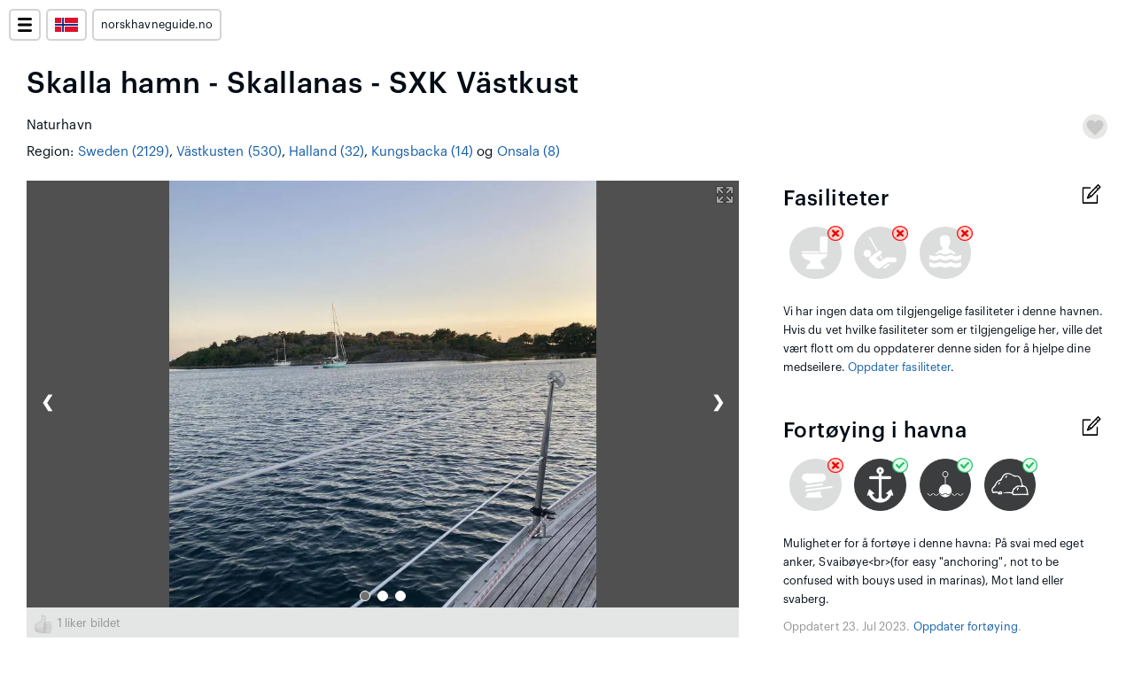

--- FILE ---
content_type: text/html; charset=utf-8
request_url: https://www.norskhavneguide.no/no/havn/skalla-hamn-skallanas-sxk-vastkust
body_size: 33998
content:
<!DOCTYPE html>


<html lang="no">
<link rel="icon" type="image/png" href="/static/symbols/favicon.png">

    <head>

    <meta charset="utf-8">
    <meta name="viewport" content="width=device-width, initial-scale=1.0, maximum-scale=1.0, user-scalable=0" />

    <!-- Title -->
    
    <title>Skalla hamn - Skallanas - SXK Västkust</title>
    


    <!-- Description -->
    
    <meta name="description" content="Norsk Havneguide dekker alle gjestehavner, naturhavner, uthavner og ankringsplasser i Norge og internasjonalt. Guiden lages av båtfolket selv, med ferskt innhold. Finn din neste havn.">
    

    
    
    

    

    
        
            <link rel="alternate" hreflang="en" href="https://www.harbourmaps.com/en/harbour/skalla-hamn-skallanas-sxk-vastkust" />
        
            <link rel="alternate" hreflang="no" href="https://www.norskhavneguide.no/no/havn/skalla-hamn-skallanas-sxk-vastkust" />
        
            <link rel="alternate" hreflang="se" href="https://www.svenskhamnguide.se/se/hamn/skalla-hamn-skallanas-sxk-vastkust" />
        
            <link rel="alternate" hreflang="da" href="https://www.harbourmaps.com/da/havn/skalla-hamn-skallanas-sxk-vastkust" />
        
            <link rel="alternate" hreflang="fr" href="https://www.harbourmaps.com/fr/port/skalla-hamn-skallanas-sxk-vastkust" />
        
            <link rel="alternate" hreflang="de" href="https://www.harbourmaps.com/de/hafen/skalla-hamn-skallanas-sxk-vastkust" />
        
            <link rel="alternate" hreflang="es" href="https://www.harbourmaps.com/es/puerto/skalla-hamn-skallanas-sxk-vastkust" />
        
            <link rel="alternate" hreflang="it" href="https://www.harbourmaps.com/it/porto/skalla-hamn-skallanas-sxk-vastkust" />
        
            <link rel="alternate" hreflang="pt" href="https://www.harbourmaps.com/pt/porto/skalla-hamn-skallanas-sxk-vastkust" />
        
            <link rel="alternate" hreflang="nl" href="https://www.harbourmaps.com/nl/haven/skalla-hamn-skallanas-sxk-vastkust" />
        
            <link rel="alternate" hreflang="pl" href="https://www.harbourmaps.com/pl/port/skalla-hamn-skallanas-sxk-vastkust" />
        
            <link rel="alternate" hreflang="uk" href="https://www.harbourmaps.com/uk/harbour/skalla-hamn-skallanas-sxk-vastkust" />
        
            <link rel="alternate" hreflang="ro" href="https://www.harbourmaps.com/ro/harbour/skalla-hamn-skallanas-sxk-vastkust" />
        
            <link rel="alternate" hreflang="tr" href="https://www.harbourmaps.com/tr/harbour/skalla-hamn-skallanas-sxk-vastkust" />
        
            <link rel="alternate" hreflang="el" href="https://www.harbourmaps.com/el/harbour/skalla-hamn-skallanas-sxk-vastkust" />
        
            <link rel="alternate" hreflang="cs" href="https://www.harbourmaps.com/cs/harbour/skalla-hamn-skallanas-sxk-vastkust" />
        
            <link rel="alternate" hreflang="hu" href="https://www.harbourmaps.com/hu/harbour/skalla-hamn-skallanas-sxk-vastkust" />
        
            <link rel="alternate" hreflang="fi" href="https://www.harbourmaps.com/fi/satama/skalla-hamn-skallanas-sxk-vastkust" />
        
            <link rel="alternate" hreflang="bg" href="https://www.harbourmaps.com/bg/пристанище/skalla-hamn-skallanas-sxk-vastkust" />
        
            <link rel="alternate" hreflang="sr" href="https://www.harbourmaps.com/sr/luka/skalla-hamn-skallanas-sxk-vastkust" />
        
            <link rel="alternate" hreflang="et" href="https://www.harbourmaps.com/et/sadam/skalla-hamn-skallanas-sxk-vastkust" />
        
            <link rel="alternate" hreflang="lv" href="https://www.harbourmaps.com/lv/osta/skalla-hamn-skallanas-sxk-vastkust" />
        
            <link rel="alternate" hreflang="lt" href="https://www.harbourmaps.com/lt/uostas/skalla-hamn-skallanas-sxk-vastkust" />
        
    


    
    <!-- Custom CSS -->
    <link href="/static/css/styles_mapbox_04.css" rel="stylesheet">
    <link href="/static/css/styles_49.css" rel="stylesheet"> <!-- Load last -->

    <!-- JS: -->
    <script type="text/javascript" src="/static/js/functions.js"></script>

    <!-- JQUERY -->
    <link rel="stylesheet" href="/static/vendor/jquery/jquery-ui.css">
    <script src="/static/vendor/jquery/jquery-1.12.4.js"></script>
    <script src="/static/vendor/jquery/jquery-ui.js"></script>


    <!-- Mapbox -->
    <!--<script src='https://api.mapbox.com/mapbox-gl-js/v1.12.0/mapbox-gl.js'></script>-->
    <script src="https://api.tiles.mapbox.com/mapbox-gl-js/v2.2.0/mapbox-gl.js"></script>
    <link href='https://api.tiles.mapbox.com/mapbox-gl-js/v2.2.0/mapbox-gl.css' rel='stylesheet' />

    <!-- htmx -->    
    <script src="https://unpkg.com/htmx.org@1.3.3"></script>


    <meta property="og:description"        content="Norsk Havneguide dekker alle gjestehavner, naturhavner, uthavner og ankringsplasser i Norge og internasjonalt. Guiden lages av båtfolket selv, med ferskt innhold. Finn din neste havn." />
    <meta property="og:image" content="https://www.norskhavneguide.no/static/images/skalla-hamn-skallanas-sxk-vastkust-1kc14y-1200.webp" />



    <!-- SEO SCHEMA -->    
    

    <script type="application/ld+json">
    {
        "@context": "http://schema.org",
        "@type": "LocalBusiness",
        "name": "Skalla hamn - Skallanas - SXK Västkust",
        "image": "https://www.norskhavneguide.no/static/images/skalla-hamn-skallanas-sxk-vastkust-1kc14y-1200.webp",
        "geo": {
            "@type": "GeoCoordinates",
            "latitude": 57.3615,
            "longitude": 11.9937
        },
        "aggregateRating": {
            "@type": "AggregateRating",
            "ratingValue": 4.0,
            "reviewCount": 2
        },
        "review": [
            
            {
                "@type": "Review",
                "author": {
                    "@type": "Person",
                    "name": "SY Luna"
                },
                "datePublished": "2022-07-16",
                "reviewBody": "Rolig og idyllisk svai-havn.",
                "inLanguage": "no",
                
                "reviewRating": {
                    "@type": "Rating",
                    "ratingValue": 4.0
                },
                
                "itemReviewed": {
                    "@type": "Place",
                    "name": "Skalla hamn - Skallanas - SXK Västkust"
                }
            },
            
            {
                "@type": "Review",
                "author": {
                    "@type": "Person",
                    "name": "HarbourMaps (site admin)"
                },
                "datePublished": "2022-07-13",
                "reviewBody": "Bøya eies av SXK Västkust",
                "inLanguage": "no",
                
                "itemReviewed": {
                    "@type": "Place",
                    "name": "Skalla hamn - Skallanas - SXK Västkust"
                }
            }
            
        ]
    }
    </script>




    

    
    





    <!-- Exclude for admin users -->
    
      
        
      
    


    

      <!-- harbourmaps.com --> 
      

        <!-- Google AdSense --> 
        <script async src="https://pagead2.googlesyndication.com/pagead/js/adsbygoogle.js?client=ca-pub-4747284385739900" crossorigin="anonymous"></script>

        <!-- Google Analytics -->
        <script async src="https://www.googletagmanager.com/gtag/js?id=G-YB5QCFZYM5"></script>
        <script>
          window.dataLayer = window.dataLayer || [];
          function gtag(){dataLayer.push(arguments);}
          gtag('js', new Date());

          gtag('config', 'G-YB5QCFZYM5');
        </script>

      

      

  </head>

  <body>
    

    <div class="content-wrapper full-height">


      <!-- MENU -->
      <div style="background-color: transparent; height: 70px; width: 100%; position: relative;">
              <!-- upper left corner menu -->
      <div class="full-screen-menu-wrapper">

        <div style="left: 10px; top: 10px; width: 32px; cursor: pointer;" class="map-menu-divs" onclick="openMenu()">
          <img src="/static/symbols/menu-open.png" style="height: 16px; width: 16px; margin: 8px;"/> 
        </div>


        <div style="left: 52px; top: 10px; width: 42px; cursor: pointer; z-index: 15" class="map-menu-divs" onclick="openLanguageSelector()">
          <img src="/static/symbols/flag-no.png" style="height: 16px; width: 26px; margin: 8px;"/> 
        </div>


        
        <div style="left: 52px; top: 10px; width: 42px; height: 552px; display: none; z-index: 16" class="map-menu-divs" id="language-selector">
          
          <a onclick="closeLanguageSelector()">
            <img src="/static/symbols/flag-no.png" style="height: 16px; width: 26px; margin: 2px 8px;"/>
          </a>
          
          <a href="https://www.harbourmaps.com/en/harbour/skalla-hamn-skallanas-sxk-vastkust">
            <img src="/static/symbols/flag-en.png" style="height: 16px; width: 26px; margin: 2px 8px;"/>
          </a>
          
          <a href="https://www.svenskhamnguide.se/se/hamn/skalla-hamn-skallanas-sxk-vastkust">
            <img src="/static/symbols/flag-se.png" style="height: 16px; width: 26px; margin: 2px 8px;"/>
          </a>
          
          <a href="https://www.harbourmaps.com/da/havn/skalla-hamn-skallanas-sxk-vastkust">
            <img src="/static/symbols/flag-da.png" style="height: 16px; width: 26px; margin: 2px 8px;"/>
          </a>
          
          <a href="https://www.harbourmaps.com/fr/port/skalla-hamn-skallanas-sxk-vastkust">
            <img src="/static/symbols/flag-fr.png" style="height: 16px; width: 26px; margin: 2px 8px;"/>
          </a>
          
          <a href="https://www.harbourmaps.com/de/hafen/skalla-hamn-skallanas-sxk-vastkust">
            <img src="/static/symbols/flag-de.png" style="height: 16px; width: 26px; margin: 2px 8px;"/>
          </a>
          
          <a href="https://www.harbourmaps.com/es/puerto/skalla-hamn-skallanas-sxk-vastkust">
            <img src="/static/symbols/flag-es.png" style="height: 16px; width: 26px; margin: 2px 8px;"/>
          </a>
          
          <a href="https://www.harbourmaps.com/it/porto/skalla-hamn-skallanas-sxk-vastkust">
            <img src="/static/symbols/flag-it.png" style="height: 16px; width: 26px; margin: 2px 8px;"/>
          </a>
          
          <a href="https://www.harbourmaps.com/pt/porto/skalla-hamn-skallanas-sxk-vastkust">
            <img src="/static/symbols/flag-pt.png" style="height: 16px; width: 26px; margin: 2px 8px;"/>
          </a>
          
          <a href="https://www.harbourmaps.com/nl/haven/skalla-hamn-skallanas-sxk-vastkust">
            <img src="/static/symbols/flag-nl.png" style="height: 16px; width: 26px; margin: 2px 8px;"/>
          </a>
          
          <a href="https://www.harbourmaps.com/pl/port/skalla-hamn-skallanas-sxk-vastkust">
            <img src="/static/symbols/flag-pl.png" style="height: 16px; width: 26px; margin: 2px 8px;"/>
          </a>
          
          <a href="https://www.harbourmaps.com/uk/harbour/skalla-hamn-skallanas-sxk-vastkust">
            <img src="/static/symbols/flag-uk.png" style="height: 16px; width: 26px; margin: 2px 8px;"/>
          </a>
          
          <a href="https://www.harbourmaps.com/ro/harbour/skalla-hamn-skallanas-sxk-vastkust">
            <img src="/static/symbols/flag-ro.png" style="height: 16px; width: 26px; margin: 2px 8px;"/>
          </a>
          
          <a href="https://www.harbourmaps.com/tr/harbour/skalla-hamn-skallanas-sxk-vastkust">
            <img src="/static/symbols/flag-tr.png" style="height: 16px; width: 26px; margin: 2px 8px;"/>
          </a>
          
          <a href="https://www.harbourmaps.com/el/harbour/skalla-hamn-skallanas-sxk-vastkust">
            <img src="/static/symbols/flag-el.png" style="height: 16px; width: 26px; margin: 2px 8px;"/>
          </a>
          
          <a href="https://www.harbourmaps.com/cs/harbour/skalla-hamn-skallanas-sxk-vastkust">
            <img src="/static/symbols/flag-cs.png" style="height: 16px; width: 26px; margin: 2px 8px;"/>
          </a>
          
          <a href="https://www.harbourmaps.com/hu/harbour/skalla-hamn-skallanas-sxk-vastkust">
            <img src="/static/symbols/flag-hu.png" style="height: 16px; width: 26px; margin: 2px 8px;"/>
          </a>
          
          <a href="https://www.harbourmaps.com/fi/satama/skalla-hamn-skallanas-sxk-vastkust">
            <img src="/static/symbols/flag-fi.png" style="height: 16px; width: 26px; margin: 2px 8px;"/>
          </a>
          
          <a href="https://www.harbourmaps.com/bg/пристанище/skalla-hamn-skallanas-sxk-vastkust">
            <img src="/static/symbols/flag-bg.png" style="height: 16px; width: 26px; margin: 2px 8px;"/>
          </a>
          
          <a href="https://www.harbourmaps.com/sr/luka/skalla-hamn-skallanas-sxk-vastkust">
            <img src="/static/symbols/flag-sr.png" style="height: 16px; width: 26px; margin: 2px 8px;"/>
          </a>
          
          <a href="https://www.harbourmaps.com/et/sadam/skalla-hamn-skallanas-sxk-vastkust">
            <img src="/static/symbols/flag-et.png" style="height: 16px; width: 26px; margin: 2px 8px;"/>
          </a>
          
          <a href="https://www.harbourmaps.com/lv/osta/skalla-hamn-skallanas-sxk-vastkust">
            <img src="/static/symbols/flag-lv.png" style="height: 16px; width: 26px; margin: 2px 8px;"/>
          </a>
          
          <a href="https://www.harbourmaps.com/lt/uostas/skalla-hamn-skallanas-sxk-vastkust">
            <img src="/static/symbols/flag-lt.png" style="height: 16px; width: 26px; margin: 2px 8px;"/>
          </a>
          
        </div>
        


        <div style="left: 104px; top: 10px; z-index: 15" class="map-menu-divs">
          <p style="padding: 6px 8px" class="small"><a href="https://www.norskhavneguide.no/no" class="href-no-styling">norskhavneguide.no</a></p>
        </div>

      </div>


      <!-- The menu that pops up -->

      <div id="full-screen-menu" class="pop-up-full-screen-menu" style="display: none">

        <div style="left: 10px; top: 10px; width: 32px; cursor: pointer;" class="map-menu-divs" onclick="closeMenu()">
          <img src="/static/symbols/menu-close.png" style="height: 16px; width: 16px; margin: 8px;"/> 
        </div>

        
        <div style="margin: 80px 20px 0px 20px;">


          <!-- Search box -->
          <p class="small thick" style="margin-top: 20px;">Search for marinas, anchorages, ships, MMSI, ++</p>
          <div class="flex-grid-70">
            <div class="menu-search-box">
              <form action="" method="post" name="" autocomplete="off" >              
                <div class="autocomplete-wrapper">

                  <input class="autocomplete-input" id="searchBox" name="string_field" type="text" value=""  tabindex="1">

                  <div class="autocomplete-button" id="click_to_submit" onclick="makeSearch()" tabindex="2">
                    <div style="height: 100%; width: 100%;position: relative;">
                      <img src="/static/symbols/search-white.png" style="height:60%;position: absolute; left: 20%; top:20%">
                    </div>
                  </div>
                </div>
              </form>
            </div>
          </div>


          <!-- Other -->
          <div style="margin: 40px 0px 30px">

            <!-- Different content for logged in and not logged in users -->
            <p style="margin: 20px 0px"><a href="/no/artikler">Artikler og info om funksjoner</a></p>

            <p style="margin: 20px 0px"><a href="/no/explanation-of-icons">Tegnforklaringer</a></p>

            
              
                <p style="margin: 20px 0px"><a href="/log-in">Log in</a></p>
              
            
            <p style="margin: 20px 0px"><a href="/top-contributors/q?&time-period=30" style="margin: 10px 0px">Største bidragsytere</a></p>
            <p style="margin: 20px 0px"><a href="/no/utvalgte-havner" style="margin: 10px 0px">Tematiske lister over havner</a></p>

            <p style="margin: 20px 0px"><a href="/privacy" style="margin: 10px 0px">Vilkår for bruk, personvern og GDPR</a></p>
            <p style="margin: 20px 0px"><a href="/no/terms-of-sale" style="margin: 10px 0px">Salgsbetingelser</a></p>
            
              
            




          </div>

        </div>        

      </div> 

      <script type="text/javascript">

        function openLanguageSelector() {
          document.getElementById("language-selector").style.display = 'block'
        }

        function closeLanguageSelector() {
          document.getElementById("language-selector").style.display = 'none'
        }

        function openMenu() {
            document.getElementById("full-screen-menu").style.display = "block";
            focusOnSerachForm();
        }

        function closeMenu() {
            document.getElementById("full-screen-menu").style.display = "none";
            closeLanguageSelector();
        }


        // listen for hitting enter
        document.getElementById('searchBox').addEventListener('keypress', function(event) {
            if (event.keyCode == 13) {
                event.preventDefault();
                makeSearch()
            }
        });

        function makeSearch() {
          search_string = document.getElementById('searchBox').value.replace(/\s/g, '+');
          url =  '/no/search/' + search_string
          location.href = url;
        }


        // focus on last char
        function focusOnSerachForm() {

            // select form
            var elem = document.getElementById('searchBox');
            elem.focus();

            var elemLen = elem.value.length;
            // For IE Only
            if (document.selection) {
                // Set focus
                elem.focus();
                // Use IE Ranges
                var oSel = document.selection.createRange();
                // Reset position to 0 & then set at end
                oSel.moveStart('character', -elemLen);
                oSel.moveStart('character', elemLen);
                oSel.moveEnd('character', 0);
                oSel.select();
            }
            else if (elem.selectionStart || elem.selectionStart == '0') {
                // Firefox/Chrome
                elem.selectionStart = elemLen;
                elem.selectionEnd = elemLen;
                elem.focus();
            } 
        }


      </script>
      </div>

      <div class="canvas-outer">
        
        

        <!-- FLASHED MESSAGES -->
        <div class="canvas">
          
            
          
        </div>


        <div class="canvas">

        <!-- CONTENT -->

        
  
    

    <div class="canvas">
      <div class="flex-grid-parent">

        <div class="flex-grid-100" style="margin-bottom: 20px">
          <h1 style="padding: 5px 0px 15px">Skalla hamn - Skallanas - SXK Västkust</h1>
          
          <!-- NO LONGER OPERATIONAL -->
          



          <div style="height: 30px;">
            <p style="float:left">Naturhavn</p>
            <img src="/static/symbols/heart-false.png" height="28px" width="28px" id="toggle-favourite" onclick="ToggleFavourite.call(this)" style="float: right; cursor: pointer" alt="favoritt">
          </div>
          
          

          

          <p>Region: <a href="/no/mest-populære-havner/sweden">Sweden (2129)</a>, <a href="/no/mest-populære-havner/vastkusten">Västkusten (530)</a>, <a href="/no/mest-populære-havner/halland-if2z5o">Halland (32)</a>, <a href="/no/mest-populære-havner/kungsbacka">Kungsbacka (14)</a> og <a href="/no/mest-populære-havner/onsala">Onsala (8)</a></p>
        </div>
        




        

        <div class="flex-grid-70-with-margin">          

          <div style="width: 100%; height: 0px; position: relative;">
            <img src="/static/symbols/full-size-image.png" 
                 style="position: absolute; right: 6px; top: 6px; width: 20px; height: 20px; z-index: 10; opacity: 0.5; cursor: pointer" 
                 onclick="openHarbourOverlay()">

          </div>


          <div class="slideshow-container harbour-images" >

            



              <!-- image -->
              <div class="mySlides">
                
                <img class="harbour-images-img" src="/static/images/skalla-hamn-skallanas-sxk-vastkust-1kc14y-1200.webp" alt="Skalla hamn - Skallanas - SXK Västkust: {&#34;base&#34;: &#34;no&#34;, &#34;no&#34;: &#34;Mot s\u00f8rvest. Du ligger best p\u00e5 svai, men det finnes muligheter mot land med hekkanker.&#34;, &#34;se&#34;: &#34;Mot sydv\u00e4st. Du ligger b\u00e4st p\u00e5 svaj, men det finns m\u00f6jligheter mot land med akterankare.&#34;, &#34;en&#34;: &#34;To the southwest. Anchoring is best, but there are opportunities near shore with a stern anchor.&#34;, &#34;da&#34;: &#34;Mod sydvest. Du ligger bedst for anker, men der findes muligheder ved land med agteranker.&#34;}" style="" data-big-src="https://harbourmaps-images.s3.eu-north-1.amazonaws.com/skalla-hamn-skallanas-sxk-vastkust-seq8qa-original.jpeg">
                
                
              </div>
              
            



              <!-- image -->
              <div class="mySlides">
                
                <img class="harbour-images-img" src="/static/images/skalla-hamn-skallanas-sxk-vastkust-aerial-8qpvaa-1200.webp" alt="Satelite image of Skalla hamn - Skallanas - SXK Västkust" style="" data-big-src="https://harbourmaps-images.s3.eu-north-1.amazonaws.com/skalla-hamn-skallanas-sxk-vastkust-aerial-8qpvaa-original.png">
                
                
              </div>
              
            

            <div class="mySlides">

              <div class="center-horiz-and-vertical" style="padding-bottom: 20px; width: 80%">  
                <p style="text-align: center; margin: 70px 0px 20px" class=""><a rel="nofollow" href="/no/upload-images/q?&harbour=skalla-hamn-skallanas-sxk-vastkust" class="branded-button"><span >📸</span> Last opp et bilde</a></p>
                <p style="text-align: center; padding-bottom: 30px" class="small">Vis frem ditt blinkskudd og hjelp andre å planlegge turen til Skalla hamn - Skallanas - SXK Västkust.<span class="hide-on-mobil">norskhavneguide.no skapes av båtfolket. Det tar mindre enn ett minutt å dele et bilde og du kan gjøre det fra mobil, nettbrett eller laptop.</span></p>
              </div>
              
            </div>


            <a class="prev" onclick="plusSlides(-1)">&#10094;</a>
            <a class="next" onclick="plusSlides(1)">&#10095;</a>

            <div class="center-vertical-no-horiz-alignment" style="bottom: 3px; width: 100%">
              <div style="text-align:center">
                
                <span class="dot" onclick="currentSlide(1)"></span> 
                
                <span class="dot" onclick="currentSlide(2)"></span> 
                
                <span class="dot" onclick="currentSlide(3)"></span> 
                
              </div>
            </div>

          </div>


          <!-- IMAGE TEXT -->
          
          <div style="">

            <div style="background-color: var(--col-greys-l2); padding: 8px; display: none" class="divs-below-image" data-image-index="1">
  
              
              <div style="width: 100%; height: 22px;">
                <img data-image-id="26329" id="liked-image-heart-26329" style="width: 22px; height: 22px; float: left; margin-right: 5px; cursor: pointer;" src="/static/symbols/thumbs-up-false.png"  onclick="ToggleLikedImage.call(this)">
                <p style="margin-bottom: 0px" class="small clr-light"><span id='likes-count-26329'>1</span> liker bildet</p>
              </div>
              

              
                <p>
                  Mot sørvest. Du ligger best på svai, men det finnes muligheter mot land med hekkanker.
                  
                </p>
              
              
                <p>Photographer: <a href="/user-contributions/q?user=SY Luna">SY Luna</a><a href="/top-contributors/q?&time-period=30"><img src="/static/symbols/officer-1.png" style="display: inline; height: 16px; margin-left: 6px; pointer: cursor" title="Office level 1"></a>, uploaded on 16. Jul 2022
                </p>
              

              

              <script type="text/javascript">
                  
                function move_image(image_id) {
                  let text;
                  let new_harbour_id = prompt("move image to harbour.id:", "");
                  if (new_harbour_id == null || new_harbour_id == "") {
                    return
                  } else {
                    url = '/move_image/q?&image_id=' + image_id + '&new_harbour_id=' + new_harbour_id
                    window.location.href = url;
                    return
                  }

                }

              </script>


              


            </div>

          </div>
          
          <div style="">

            <div style="background-color: var(--col-greys-l2); padding: 8px; display: none" class="divs-below-image" data-image-index="2">
  
              

              
                <p>
                  Satelite image of Skalla hamn - Skallanas - SXK Västkust
                  
                </p>
              
              

              

              <script type="text/javascript">
                  
                function move_image(image_id) {
                  let text;
                  let new_harbour_id = prompt("move image to harbour.id:", "");
                  if (new_harbour_id == null || new_harbour_id == "") {
                    return
                  } else {
                    url = '/move_image/q?&image_id=' + image_id + '&new_harbour_id=' + new_harbour_id
                    window.location.href = url;
                    return
                  }

                }

              </script>


              


            </div>

          </div>
          

          <p style="text-align: left; margin: 20px 0px 40px" class=""><a rel="nofollow" href="/no/upload-images/q?&harbour=skalla-hamn-skallanas-sxk-vastkust" class="branded-button"><span >📸</span> Last opp et bilde</a></p>

        <!-- MOORING AND FACILITEIS -->
        <div class="flex-grid-100 hide-on-desktop" style="margin-bottom: 20px; position: relative;">

          <a href="/no/update-harbour/q?&harbour-id=28207" title="Oppdater fasiliteter"><img style="position: absolute; width: 30px; height: 30px; right: 3px; top: 0px" rel="nofollow" src="/static/symbols/edit.png"></a>

          <div style="margin: 0px 0px 40px">
            <h3 class="">Fasiliteter</h3>
            <div class="flex-grid-parent" style="margin-bottom: 20px;">
              
              <div style="width: calc(16%); margin: 2%; ">
                <div style="height: 0px; padding-top: 100%; width: 100%; position: relative;">
                  <img style="width: 100%; height: 100%; position: absolute; top: 0px" class="has-data-false" src="/static/symbols/toilet.png">
                    <img style="width: 100%; height: 100%; position: absolute;height: 30%; width: 30%; right: -3%; top: -3%" src="/static/symbols/has-data-false.png">                
                </div>
              </div>
              
              <div style="width: calc(16%); margin: 2%; ">
                <div style="height: 0px; padding-top: 100%; width: 100%; position: relative;">
                  <img style="width: 100%; height: 100%; position: absolute; top: 0px" class="has-data-false" src="/static/symbols/playground.png">
                    <img style="width: 100%; height: 100%; position: absolute;height: 30%; width: 30%; right: -3%; top: -3%" src="/static/symbols/has-data-false.png">                
                </div>
              </div>
              
              <div style="width: calc(16%); margin: 2%; ">
                <div style="height: 0px; padding-top: 100%; width: 100%; position: relative;">
                  <img style="width: 100%; height: 100%; position: absolute; top: 0px" class="has-data-false" src="/static/symbols/swimming_area.png">
                    <img style="width: 100%; height: 100%; position: absolute;height: 30%; width: 30%; right: -3%; top: -3%" src="/static/symbols/has-data-false.png">                
                </div>
              </div>
              
            </div>
            
              <p class="small">Vi har ingen data om tilgjengelige fasiliteter i denne havnen. Hvis du vet hvilke fasiliteter som er tilgjengelige her, ville det vært flott om du oppdaterer denne siden for å hjelpe dine medseilere. <a rel="nofollow" href="/no/update-harbour/q?&harbour-id=28207">Oppdater fasiliteter</a>.</p>
            
          </div>

          <div style="margin: 20px 0px 40px; position: relative;">

          <a href="/no/update-harbour/q?&harbour-id=28207" title="Oppdater fortøying"><img style="position: absolute; width: 30px; height: 30px; right: 3px; top: 0px" rel="nofollow" src="/static/symbols/edit.png"></a>

            <h3 class="">Fortøying i havna</h3>
            <div class="flex-grid-parent" style="margin-bottom: 20px;">
              
              <div style="width: calc(16%); margin: 2%; ">
                <div style="height: 0px; padding-top: 100%; width: 100%; position: relative;">
                  <img style="width: 100%; height: 100%; position: absolute; top: 0px" class="has-data-false" src="/static/symbols/mooring_to_pier.png">
                    <img style="width: 100%; height: 100%; position: absolute;height: 30%; width: 30%; right: -3%; top: -3%" src="/static/symbols/has-data-false.png">                
                </div>
              </div>
              
              <div style="width: calc(16%); margin: 2%; ">
                <div style="height: 0px; padding-top: 100%; width: 100%; position: relative;">
                  <img style="width: 100%; height: 100%; position: absolute; top: 0px" class="has-data-true" src="/static/symbols/mooring_anchorage.png">
                    <img style="width: 100%; height: 100%; position: absolute;height: 30%; width: 30%; right: -3%; top: -3%" src="/static/symbols/has-data-true.png">                
                </div>
              </div>
              
              <div style="width: calc(16%); margin: 2%; ">
                <div style="height: 0px; padding-top: 100%; width: 100%; position: relative;">
                  <img style="width: 100%; height: 100%; position: absolute; top: 0px" class="has-data-true" src="/static/symbols/mooring_bouy.png">
                    <img style="width: 100%; height: 100%; position: absolute;height: 30%; width: 30%; right: -3%; top: -3%" src="/static/symbols/has-data-true.png">                
                </div>
              </div>
              
              <div style="width: calc(16%); margin: 2%; ">
                <div style="height: 0px; padding-top: 100%; width: 100%; position: relative;">
                  <img style="width: 100%; height: 100%; position: absolute; top: 0px" class="has-data-true" src="/static/symbols/mooring_towards_land.png">
                    <img style="width: 100%; height: 100%; position: absolute;height: 30%; width: 30%; right: -3%; top: -3%" src="/static/symbols/has-data-true.png">                
                </div>
              </div>
              
            </div>

            
              <p class="small">Muligheter for å fortøye i denne havna: På svai med eget anker, Svaibøye&lt;br&gt;(for easy &#34;anchoring&#34;, not to be confused with bouys used in marinas), Mot land eller svaberg.</p>
              <p style="margin-top: 10px" class="small clr-light">Oppdatert 23. Jul 2023. <a rel="nofollow" href="/no/update-harbour/q?&harbour-id=28207">Oppdater fortøying</a>.</p>
            
          </div>

        </div>

          <!-- CONTACT INFO -->
          

          <!-- NO LONGER OPERATIONAL -->
          

          <!-- REVIEWS -->
          <div style="margin: 20px 0px 40px">
            <h3 style="margin: 20px 0px 10px;">Beskrivelser</h3>
          
            
              

                <div style="border: 1px solid var(--col-greys-l2); padding: 15px 10px; margin: 0px 0px 20px;background-color: var(--col-greys-l3); position: relative;">

                  <p style="" class=""><a href="/user-contributions/q?user=SY Luna" class="thick">SY Luna<a href="/top-contributors/q?&time-period=30"><img src="/static/symbols/officer-1.png" style="display: inline; height: 16px; margin: 0px 6px; pointer: cursor"></a></a> sier:</p>

                  
                  <p style="margin-top: 12px;" class="small clr-light">område</p>
                  <div style="height: 20px; margin: 5px 0px">
                    
                    <img style="width: 20px; height: 20px; float: left; margin-right: 3px" src="/static/symbols/star_gold.png">
                    
                    <img style="width: 20px; height: 20px; float: left; margin-right: 3px" src="/static/symbols/star_gold.png">
                    
                    <img style="width: 20px; height: 20px; float: left; margin-right: 3px" src="/static/symbols/star_gold.png">
                    
                    <img style="width: 20px; height: 20px; float: left; margin-right: 3px" src="/static/symbols/star_gold.png">
                    
                    
                    <img style="width: 20px; height: 20px; float: left; margin-right: 3px" src="/static/symbols/star_unselected.png">
                    
                  </div>
                  

                  
                  <p style="margin-top: 12px;" class="small clr-light">maritime kvaliteter</p>
                  <div style="height: 20px; margin: 5px 0px">
                    
                    <img style="width: 20px; height: 20px; float: left; margin-right: 3px" src="/static/symbols/star_gold.png">
                    
                    <img style="width: 20px; height: 20px; float: left; margin-right: 3px" src="/static/symbols/star_gold.png">
                    
                    <img style="width: 20px; height: 20px; float: left; margin-right: 3px" src="/static/symbols/star_gold.png">
                    
                    <img style="width: 20px; height: 20px; float: left; margin-right: 3px" src="/static/symbols/star_gold.png">
                    
                    
                    <img style="width: 20px; height: 20px; float: left; margin-right: 3px" src="/static/symbols/star_unselected.png">
                    
                  </div>
                  
                  
                  <p style="margin-top: 15px;" class="small clr-light">beskrivelse</p>
                  <p style="margin: 0px 0px 20px;">Rolig og idyllisk svai-havn.</p>
                  
                  <img id="1944" style="width: 22px; height: 22px; float: left; margin-right: 5px; cursor: pointer;" src="/static/symbols/thumbs-up-false.png"  onclick="ToggleHelpfulReview.call(this)">
                  <p style="margin-bottom: 0px" class="small clr-light"><span id='helpful-count-1944'>1</span> x helpful | written on 16. Jul 2022
                  
                  

                  </p>
                </div>

              

                <div style="border: 1px solid var(--col-greys-l2); padding: 15px 10px; margin: 0px 0px 20px;background-color: var(--col-greys-l3); position: relative;">

                  <p style="" class=""><a href="/user-contributions/q?user=HarbourMaps (site admin)" class="thick">HarbourMaps (site admin)</a> sier:</p>

                  

                  
                  
                  <p style="margin-top: 15px;" class="small clr-light">beskrivelse</p>
                  <p style="margin: 0px 0px 20px;">Bøya eies av SXK Västkust<br><br> [translated from English with AI]</p>
                  
                  <img id="1172" style="width: 22px; height: 22px; float: left; margin-right: 5px; cursor: pointer;" src="/static/symbols/thumbs-up-false.png"  onclick="ToggleHelpfulReview.call(this)">
                  <p style="margin-bottom: 0px" class="small clr-light"><span id='helpful-count-1172'>0</span> x helpful | written on 13. Jul 2022
                  
                  

                  </p>
                </div>

                        
                      

            <p class="" style="margin: 10px 0px 10px">Er du kjent i farvannet og i denne havna? Da er det til stor hjelp for andre båtfolk om du legger til en kort beskrivelse.</p>
            <p class="small branded-button" style="margin: 0px 0px 20px"><a rel="nofollow" style="color: white" href="/no/write-review/q?&harbour_id=28207"><span>📜</span> Legg inn beskrivelse</a></p>


      
          </div>




          <!-- webcam --> 
          


          <!-- map with self and others --> 
          <div style="margin: 20px 0px 40px">


            <h3>Kart over Skalla hamn - Skallanas - SXK Västkust</h3>
            
            

            <div style="width: 100%;height: 400px; position: relative;">
                <div style="background-image: url('/static/symbols/norskhavneguide-fullscreen-dummymap.png');height: 100%; background-position: center; background-repeat: no-repeat; background-size: cover;"></div>

              <div style="" class="center-horiz-and-vertical login-box">

                <p class="center" style="padding: 10px 0px 20px ">For å bruke kartene må du logge inn eller lage en gratis bruker</p>

                <div class="login-sections" style="height: 25%">
                  <a href="/log-in" class="form-button thick" style="margin: 0px 0px; padding-top: 15px; height: 50%" rel="nofollow">Logg inn</a>
                </div>

                <div class="login-sections" style="height: 25%">
                  <a href="/register" class="form-button thick" style="margin: 0px 0px; padding-top: 15px; height: 50%" rel="nofollow">Lag gratis bruker</a>
                </div>

              </div>


            </div>

            

          </div>

        </div>


        <div class="flex-grid-30">          


          


          <!-- MOORING AND FACILITEIS -->
          <div class="flex-grid-100 hide-on-mobil" style="margin-bottom: 20px">

            <div style="margin: 0px 0px 40px; position: relative;">

              <a href="/no/update-harbour/q?&harbour-id=28207" title="Oppdater fasiliteter"><img style="position: absolute; width: 30px; height: 30px; right: 3px; top: 0px" rel="nofollow" src="/static/symbols/edit.png"></a>

              <h3 class="">Fasiliteter</h3>
              <div class="flex-grid-parent" style="margin-bottom: 20px;">
                
                <div style="width: calc(16%); margin: 2%; ">
                  <div style="height: 0px; padding-top: 100%; width: 100%; position: relative;">
                    <img style="width: 100%; height: 100%; position: absolute; top: 0px" class="has-data-false" src="/static/symbols/toilet.png">
                      <img style="width: 100%; height: 100%; position: absolute;height: 30%; width: 30%; right: -3%; top: -3%" src="/static/symbols/has-data-false.png">                
                  </div>
                </div>
                
                <div style="width: calc(16%); margin: 2%; ">
                  <div style="height: 0px; padding-top: 100%; width: 100%; position: relative;">
                    <img style="width: 100%; height: 100%; position: absolute; top: 0px" class="has-data-false" src="/static/symbols/playground.png">
                      <img style="width: 100%; height: 100%; position: absolute;height: 30%; width: 30%; right: -3%; top: -3%" src="/static/symbols/has-data-false.png">                
                  </div>
                </div>
                
                <div style="width: calc(16%); margin: 2%; ">
                  <div style="height: 0px; padding-top: 100%; width: 100%; position: relative;">
                    <img style="width: 100%; height: 100%; position: absolute; top: 0px" class="has-data-false" src="/static/symbols/swimming_area.png">
                      <img style="width: 100%; height: 100%; position: absolute;height: 30%; width: 30%; right: -3%; top: -3%" src="/static/symbols/has-data-false.png">                
                  </div>
                </div>
                
              </div>
              
                <p class="small">Vi har ingen data om tilgjengelige fasiliteter i denne havnen. Hvis du vet hvilke fasiliteter som er tilgjengelige her, ville det vært flott om du oppdaterer denne siden for å hjelpe dine medseilere. <a rel="nofollow" href="/no/update-harbour/q?&harbour-id=28207">Oppdater fasiliteter</a>.</p>
              
            </div>

            <div style="margin: 20px 0px 40px; position: relative;">

              <a href="/no/update-harbour/q?&harbour-id=28207" title="Oppdater fortøying"><img style="position: absolute; width: 30px; height: 30px; right: 3px; top: 0px" rel="nofollow" src="/static/symbols/edit.png"></a>

              <h3 class="">Fortøying i havna</h3>
              <div class="flex-grid-parent" style="margin-bottom: 20px;">
                
                <div style="width: calc(16%); margin: 2%; ">
                  <div style="height: 0px; padding-top: 100%; width: 100%; position: relative;">
                    <img style="width: 100%; height: 100%; position: absolute; top: 0px" class="has-data-false" src="/static/symbols/mooring_to_pier.png">
                      <img style="width: 100%; height: 100%; position: absolute;height: 30%; width: 30%; right: -3%; top: -3%" src="/static/symbols/has-data-false.png">                
                  </div>
                </div>
                
                <div style="width: calc(16%); margin: 2%; ">
                  <div style="height: 0px; padding-top: 100%; width: 100%; position: relative;">
                    <img style="width: 100%; height: 100%; position: absolute; top: 0px" class="has-data-true" src="/static/symbols/mooring_anchorage.png">
                      <img style="width: 100%; height: 100%; position: absolute;height: 30%; width: 30%; right: -3%; top: -3%" src="/static/symbols/has-data-true.png">                
                  </div>
                </div>
                
                <div style="width: calc(16%); margin: 2%; ">
                  <div style="height: 0px; padding-top: 100%; width: 100%; position: relative;">
                    <img style="width: 100%; height: 100%; position: absolute; top: 0px" class="has-data-true" src="/static/symbols/mooring_bouy.png">
                      <img style="width: 100%; height: 100%; position: absolute;height: 30%; width: 30%; right: -3%; top: -3%" src="/static/symbols/has-data-true.png">                
                  </div>
                </div>
                
                <div style="width: calc(16%); margin: 2%; ">
                  <div style="height: 0px; padding-top: 100%; width: 100%; position: relative;">
                    <img style="width: 100%; height: 100%; position: absolute; top: 0px" class="has-data-true" src="/static/symbols/mooring_towards_land.png">
                      <img style="width: 100%; height: 100%; position: absolute;height: 30%; width: 30%; right: -3%; top: -3%" src="/static/symbols/has-data-true.png">                
                  </div>
                </div>
                
              </div>

              
                <p class="small">Muligheter for å fortøye i denne havna: På svai med eget anker, Svaibøye&lt;br&gt;(for easy &#34;anchoring&#34;, not to be confused with bouys used in marinas), Mot land eller svaberg.</p>
                <p style="margin-top: 10px" class="small clr-light">Oppdatert 23. Jul 2023. <a rel="nofollow" href="/no/update-harbour/q?&harbour-id=28207">Oppdater fortøying</a>.</p>
              
            </div>

          </div>


          <div style="margin: 0px; position: relative;">

            <a href="/no/update-safe-wind-directions/q?&harbour=skalla-hamn-skallanas-sxk-vastkust" title="Oppdater trygge vindretninger"><img style="position: absolute; width: 30px; height: 30px; right: 3px; top: 0px" rel="nofollow" src="/static/symbols/edit.png"></a>

            <h3 id="wind-protection">Vindbeskyttelse</h3>


            

              <div style="width: calc(100%  16px); background-color: #37b86e; padding: 8px">
                <p class="center"  style="color: white">Beskyttelse neste natt</p>
                <p class="center thick large" style="color: white; ">88 poeng</p>
              </div>



              <div style="width: 100%; height: 0px; padding-top: 130%; position: relative;">


                <svg height="100%" width="100%" viewBox="-100 -100 200 260"   style="position:absolute; top:0; left:0; height:100%; width:100%">

                  <rect x="-100" y="-100" width="200" height="200" style="stroke:transparent; stroke-width:0; fill:rgb(245, 245, 245); " />
                  <rect x="-99" y="-99" width="198" height="198" style="stroke:transparent; stroke-width:0; fill:rgb(245, 245, 245); " />

                  <!--<rect x="-99" y="-99" width="198" height="198" style="stroke:red; stroke-width:2; fill:transparent; " />-->

                  

                  <!-- Circle to show color inside circle (this is only visible when unprotected direction)-->
                  <circle id="show-color-inside-circle"  cx="0" cy="0" r="50" stroke="black" stroke-width="0" fill="rgb(245, 245, 245)" opacity="0.95"/>

                  <text x="0" y="-10" class="compass-text middle vertical-middle" style="fill: black" id="time_str"></text>
                  <text x="0" y="0" class="compass-text middle vertical-middle" style="fill: black" id="wind_speed_name"></text>
                  <text x="0" y="10" class="compass-text  middle vertical-middle" style="fill: black" id="wind_protection_score"></text>
                  



                  <!-- Circle to blend away wind inside circle 
                  <circle id="blend-wind-inside-circle"  cx="0" cy="0" r="51" stroke="black" stroke-width="0" fill="rgb(245, 245, 245)" opacity="0.95"/>-->




                  <circle cx="0" cy="0" r="50" stroke="transparent" stroke-width="0" fill="transparent" />
      
                  <g>
                    <path d='M-19.1,-46.2  A50,50 0 0,1 19.1,-46.2'  class="wind-protection-true" /> <!-- N -->
                    <path d='M19.1,-46.2  A50,50 0 0,1 46.2,-19.1'  class="wind-protection-false" />
                    <path d='M46.2,-19.1  A50,50 0 0,1 46.2,19.1' class="wind-protection-true" /> <!-- E -->
                    <path d='M46.2,19.1  A50,50 0 0,1 19.1,46.2'  class="wind-protection-true" />
                    <path d='M19.1,46.2  A50,50 0 0,1 -19.1,46.2'  class="wind-protection-false" /> <!-- S -->
                    <path d='M-19.1,46.2  A50,50 0 0,1 -46.2,19.1'  class="wind-protection-false" />
                    <path d='M-46.2,19.1  A50,50 0 0,1 -46.2,-19.1'  class="wind-protection-true" /> <!-- W -->
                    <path d='M-46.2,-19.1  A50,50 0 0,1 -19.1,-46.2'  class="wind-protection-true" />
                  </g>

                  <text x="0" y="-65" class="compass-directions" id="N" style="display: block;">N</text>
                  <text x="48" y="-48" class="compass-directions" id="NE" style="display: none;">NE</text>
                  <text x="65" y="0" class="compass-directions" id="E" style="display: block;">E</text>
                  <text x="48" y="48" class="compass-directions" id="SE" style="display: none;">SE</text>
                  <text x="0" y="65" class="compass-directions" id="S" style="display: block;">S</text>
                  <text x="-48" y="48" class="compass-directions" id="SW" style="display: none;">SW</text>
                  <text x="-65" y="0" class="compass-directions" id="W" style="display: block;">W</text>
                  <text x="-48" y="-48" class="compass-directions" id="NW" style="display: none;">NW</text>


                  <line id="wind-forecast-line" x1="" y1="" x2="" y2="" class="svg-wind-forecast-arrow-line"/>
                  <polygon id="wind-forecast-arrow" points="" class="svg-wind-forecast-arrow-line" />



                  <!-- Image with wind overlay -->
                  <image xlink:href="/static/images/skalla-hamn-skallanas-sxk-vastkust-satelite-wind-background-rz4j6l-1000.webp" x="-100" y="-100" width="200" height="200" id="wind-satelite-background" style="opacity: 0;"/>

                  <circle id="harbour-indicator-on-satelite"  cx="0" cy="0" r="5" stroke="var(--col-natural_harbour-border)" stroke-width="1" fill="var(--col-natural_harbour-main)" opacity="0"/>-->

                  <!-- dots to make arrows -->
                  
                  
                  
                     <circle id="dot|-3|-3|0" cx="" cy="" r="1" stroke="transparent" stroke-width="0" fill="rgb(255, 255, 255)" opacity="0"/>
                    }
                  
                     <circle id="dot|-3|-3|1" cx="" cy="" r="1" stroke="transparent" stroke-width="0" fill="rgb(255, 255, 255)" opacity="0"/>
                    }
                  
                     <circle id="dot|-3|-3|2" cx="" cy="" r="1" stroke="transparent" stroke-width="0" fill="rgb(255, 255, 255)" opacity="0"/>
                    }
                  
                     <circle id="dot|-3|-3|3" cx="" cy="" r="1" stroke="transparent" stroke-width="0" fill="rgb(255, 255, 255)" opacity="0"/>
                    }
                  
                     <circle id="dot|-3|-3|4" cx="" cy="" r="1" stroke="transparent" stroke-width="0" fill="rgb(255, 255, 255)" opacity="0"/>
                    }
                  
                     <circle id="dot|-3|-3|5" cx="" cy="" r="1" stroke="transparent" stroke-width="0" fill="rgb(255, 255, 255)" opacity="0"/>
                    }
                  
                     <circle id="dot|-3|-3|6" cx="" cy="" r="1" stroke="transparent" stroke-width="0" fill="rgb(255, 255, 255)" opacity="0"/>
                    }
                  
                     <circle id="dot|-3|-3|7" cx="" cy="" r="1" stroke="transparent" stroke-width="0" fill="rgb(255, 255, 255)" opacity="0"/>
                    }
                  
                     <circle id="dot|-3|-3|8" cx="" cy="" r="1" stroke="transparent" stroke-width="0" fill="rgb(255, 255, 255)" opacity="0"/>
                    }
                  
                     <circle id="dot|-3|-3|9" cx="" cy="" r="1" stroke="transparent" stroke-width="0" fill="rgb(255, 255, 255)" opacity="0"/>
                    }
                  
                     <circle id="dot|-3|-3|10" cx="" cy="" r="1" stroke="transparent" stroke-width="0" fill="rgb(255, 255, 255)" opacity="0"/>
                    }
                  
                     <circle id="dot|-3|-3|11" cx="" cy="" r="1" stroke="transparent" stroke-width="0" fill="rgb(255, 255, 255)" opacity="0"/>
                    }
                  
                     <circle id="dot|-3|-3|12" cx="" cy="" r="1" stroke="transparent" stroke-width="0" fill="rgb(255, 255, 255)" opacity="0"/>
                    }
                  
                     <circle id="dot|-3|-3|13" cx="" cy="" r="1" stroke="transparent" stroke-width="0" fill="rgb(255, 255, 255)" opacity="0"/>
                    }
                  
                     <circle id="dot|-3|-3|14" cx="" cy="" r="1" stroke="transparent" stroke-width="0" fill="rgb(255, 255, 255)" opacity="0"/>
                    }
                  
                     <circle id="dot|-3|-3|15" cx="" cy="" r="1" stroke="transparent" stroke-width="0" fill="rgb(255, 255, 255)" opacity="0"/>
                    }
                  
                     <circle id="dot|-3|-3|16" cx="" cy="" r="1" stroke="transparent" stroke-width="0" fill="rgb(255, 255, 255)" opacity="0"/>
                    }
                  
                     <circle id="dot|-3|-3|17" cx="" cy="" r="1" stroke="transparent" stroke-width="0" fill="rgb(255, 255, 255)" opacity="0"/>
                    }
                  
                     <circle id="dot|-3|-3|18" cx="" cy="" r="1" stroke="transparent" stroke-width="0" fill="rgb(255, 255, 255)" opacity="0"/>
                    }
                  
                     <circle id="dot|-3|-3|19" cx="" cy="" r="1" stroke="transparent" stroke-width="0" fill="rgb(255, 255, 255)" opacity="0"/>
                    }
                  
                  
                  
                     <circle id="dot|-3|-2|0" cx="" cy="" r="1" stroke="transparent" stroke-width="0" fill="rgb(255, 255, 255)" opacity="0"/>
                    }
                  
                     <circle id="dot|-3|-2|1" cx="" cy="" r="1" stroke="transparent" stroke-width="0" fill="rgb(255, 255, 255)" opacity="0"/>
                    }
                  
                     <circle id="dot|-3|-2|2" cx="" cy="" r="1" stroke="transparent" stroke-width="0" fill="rgb(255, 255, 255)" opacity="0"/>
                    }
                  
                     <circle id="dot|-3|-2|3" cx="" cy="" r="1" stroke="transparent" stroke-width="0" fill="rgb(255, 255, 255)" opacity="0"/>
                    }
                  
                     <circle id="dot|-3|-2|4" cx="" cy="" r="1" stroke="transparent" stroke-width="0" fill="rgb(255, 255, 255)" opacity="0"/>
                    }
                  
                     <circle id="dot|-3|-2|5" cx="" cy="" r="1" stroke="transparent" stroke-width="0" fill="rgb(255, 255, 255)" opacity="0"/>
                    }
                  
                     <circle id="dot|-3|-2|6" cx="" cy="" r="1" stroke="transparent" stroke-width="0" fill="rgb(255, 255, 255)" opacity="0"/>
                    }
                  
                     <circle id="dot|-3|-2|7" cx="" cy="" r="1" stroke="transparent" stroke-width="0" fill="rgb(255, 255, 255)" opacity="0"/>
                    }
                  
                     <circle id="dot|-3|-2|8" cx="" cy="" r="1" stroke="transparent" stroke-width="0" fill="rgb(255, 255, 255)" opacity="0"/>
                    }
                  
                     <circle id="dot|-3|-2|9" cx="" cy="" r="1" stroke="transparent" stroke-width="0" fill="rgb(255, 255, 255)" opacity="0"/>
                    }
                  
                     <circle id="dot|-3|-2|10" cx="" cy="" r="1" stroke="transparent" stroke-width="0" fill="rgb(255, 255, 255)" opacity="0"/>
                    }
                  
                     <circle id="dot|-3|-2|11" cx="" cy="" r="1" stroke="transparent" stroke-width="0" fill="rgb(255, 255, 255)" opacity="0"/>
                    }
                  
                     <circle id="dot|-3|-2|12" cx="" cy="" r="1" stroke="transparent" stroke-width="0" fill="rgb(255, 255, 255)" opacity="0"/>
                    }
                  
                     <circle id="dot|-3|-2|13" cx="" cy="" r="1" stroke="transparent" stroke-width="0" fill="rgb(255, 255, 255)" opacity="0"/>
                    }
                  
                     <circle id="dot|-3|-2|14" cx="" cy="" r="1" stroke="transparent" stroke-width="0" fill="rgb(255, 255, 255)" opacity="0"/>
                    }
                  
                     <circle id="dot|-3|-2|15" cx="" cy="" r="1" stroke="transparent" stroke-width="0" fill="rgb(255, 255, 255)" opacity="0"/>
                    }
                  
                     <circle id="dot|-3|-2|16" cx="" cy="" r="1" stroke="transparent" stroke-width="0" fill="rgb(255, 255, 255)" opacity="0"/>
                    }
                  
                     <circle id="dot|-3|-2|17" cx="" cy="" r="1" stroke="transparent" stroke-width="0" fill="rgb(255, 255, 255)" opacity="0"/>
                    }
                  
                     <circle id="dot|-3|-2|18" cx="" cy="" r="1" stroke="transparent" stroke-width="0" fill="rgb(255, 255, 255)" opacity="0"/>
                    }
                  
                     <circle id="dot|-3|-2|19" cx="" cy="" r="1" stroke="transparent" stroke-width="0" fill="rgb(255, 255, 255)" opacity="0"/>
                    }
                  
                  
                  
                     <circle id="dot|-3|-1|0" cx="" cy="" r="1" stroke="transparent" stroke-width="0" fill="rgb(255, 255, 255)" opacity="0"/>
                    }
                  
                     <circle id="dot|-3|-1|1" cx="" cy="" r="1" stroke="transparent" stroke-width="0" fill="rgb(255, 255, 255)" opacity="0"/>
                    }
                  
                     <circle id="dot|-3|-1|2" cx="" cy="" r="1" stroke="transparent" stroke-width="0" fill="rgb(255, 255, 255)" opacity="0"/>
                    }
                  
                     <circle id="dot|-3|-1|3" cx="" cy="" r="1" stroke="transparent" stroke-width="0" fill="rgb(255, 255, 255)" opacity="0"/>
                    }
                  
                     <circle id="dot|-3|-1|4" cx="" cy="" r="1" stroke="transparent" stroke-width="0" fill="rgb(255, 255, 255)" opacity="0"/>
                    }
                  
                     <circle id="dot|-3|-1|5" cx="" cy="" r="1" stroke="transparent" stroke-width="0" fill="rgb(255, 255, 255)" opacity="0"/>
                    }
                  
                     <circle id="dot|-3|-1|6" cx="" cy="" r="1" stroke="transparent" stroke-width="0" fill="rgb(255, 255, 255)" opacity="0"/>
                    }
                  
                     <circle id="dot|-3|-1|7" cx="" cy="" r="1" stroke="transparent" stroke-width="0" fill="rgb(255, 255, 255)" opacity="0"/>
                    }
                  
                     <circle id="dot|-3|-1|8" cx="" cy="" r="1" stroke="transparent" stroke-width="0" fill="rgb(255, 255, 255)" opacity="0"/>
                    }
                  
                     <circle id="dot|-3|-1|9" cx="" cy="" r="1" stroke="transparent" stroke-width="0" fill="rgb(255, 255, 255)" opacity="0"/>
                    }
                  
                     <circle id="dot|-3|-1|10" cx="" cy="" r="1" stroke="transparent" stroke-width="0" fill="rgb(255, 255, 255)" opacity="0"/>
                    }
                  
                     <circle id="dot|-3|-1|11" cx="" cy="" r="1" stroke="transparent" stroke-width="0" fill="rgb(255, 255, 255)" opacity="0"/>
                    }
                  
                     <circle id="dot|-3|-1|12" cx="" cy="" r="1" stroke="transparent" stroke-width="0" fill="rgb(255, 255, 255)" opacity="0"/>
                    }
                  
                     <circle id="dot|-3|-1|13" cx="" cy="" r="1" stroke="transparent" stroke-width="0" fill="rgb(255, 255, 255)" opacity="0"/>
                    }
                  
                     <circle id="dot|-3|-1|14" cx="" cy="" r="1" stroke="transparent" stroke-width="0" fill="rgb(255, 255, 255)" opacity="0"/>
                    }
                  
                     <circle id="dot|-3|-1|15" cx="" cy="" r="1" stroke="transparent" stroke-width="0" fill="rgb(255, 255, 255)" opacity="0"/>
                    }
                  
                     <circle id="dot|-3|-1|16" cx="" cy="" r="1" stroke="transparent" stroke-width="0" fill="rgb(255, 255, 255)" opacity="0"/>
                    }
                  
                     <circle id="dot|-3|-1|17" cx="" cy="" r="1" stroke="transparent" stroke-width="0" fill="rgb(255, 255, 255)" opacity="0"/>
                    }
                  
                     <circle id="dot|-3|-1|18" cx="" cy="" r="1" stroke="transparent" stroke-width="0" fill="rgb(255, 255, 255)" opacity="0"/>
                    }
                  
                     <circle id="dot|-3|-1|19" cx="" cy="" r="1" stroke="transparent" stroke-width="0" fill="rgb(255, 255, 255)" opacity="0"/>
                    }
                  
                  
                  
                     <circle id="dot|-3|0|0" cx="" cy="" r="1" stroke="transparent" stroke-width="0" fill="rgb(255, 255, 255)" opacity="0"/>
                    }
                  
                     <circle id="dot|-3|0|1" cx="" cy="" r="1" stroke="transparent" stroke-width="0" fill="rgb(255, 255, 255)" opacity="0"/>
                    }
                  
                     <circle id="dot|-3|0|2" cx="" cy="" r="1" stroke="transparent" stroke-width="0" fill="rgb(255, 255, 255)" opacity="0"/>
                    }
                  
                     <circle id="dot|-3|0|3" cx="" cy="" r="1" stroke="transparent" stroke-width="0" fill="rgb(255, 255, 255)" opacity="0"/>
                    }
                  
                     <circle id="dot|-3|0|4" cx="" cy="" r="1" stroke="transparent" stroke-width="0" fill="rgb(255, 255, 255)" opacity="0"/>
                    }
                  
                     <circle id="dot|-3|0|5" cx="" cy="" r="1" stroke="transparent" stroke-width="0" fill="rgb(255, 255, 255)" opacity="0"/>
                    }
                  
                     <circle id="dot|-3|0|6" cx="" cy="" r="1" stroke="transparent" stroke-width="0" fill="rgb(255, 255, 255)" opacity="0"/>
                    }
                  
                     <circle id="dot|-3|0|7" cx="" cy="" r="1" stroke="transparent" stroke-width="0" fill="rgb(255, 255, 255)" opacity="0"/>
                    }
                  
                     <circle id="dot|-3|0|8" cx="" cy="" r="1" stroke="transparent" stroke-width="0" fill="rgb(255, 255, 255)" opacity="0"/>
                    }
                  
                     <circle id="dot|-3|0|9" cx="" cy="" r="1" stroke="transparent" stroke-width="0" fill="rgb(255, 255, 255)" opacity="0"/>
                    }
                  
                     <circle id="dot|-3|0|10" cx="" cy="" r="1" stroke="transparent" stroke-width="0" fill="rgb(255, 255, 255)" opacity="0"/>
                    }
                  
                     <circle id="dot|-3|0|11" cx="" cy="" r="1" stroke="transparent" stroke-width="0" fill="rgb(255, 255, 255)" opacity="0"/>
                    }
                  
                     <circle id="dot|-3|0|12" cx="" cy="" r="1" stroke="transparent" stroke-width="0" fill="rgb(255, 255, 255)" opacity="0"/>
                    }
                  
                     <circle id="dot|-3|0|13" cx="" cy="" r="1" stroke="transparent" stroke-width="0" fill="rgb(255, 255, 255)" opacity="0"/>
                    }
                  
                     <circle id="dot|-3|0|14" cx="" cy="" r="1" stroke="transparent" stroke-width="0" fill="rgb(255, 255, 255)" opacity="0"/>
                    }
                  
                     <circle id="dot|-3|0|15" cx="" cy="" r="1" stroke="transparent" stroke-width="0" fill="rgb(255, 255, 255)" opacity="0"/>
                    }
                  
                     <circle id="dot|-3|0|16" cx="" cy="" r="1" stroke="transparent" stroke-width="0" fill="rgb(255, 255, 255)" opacity="0"/>
                    }
                  
                     <circle id="dot|-3|0|17" cx="" cy="" r="1" stroke="transparent" stroke-width="0" fill="rgb(255, 255, 255)" opacity="0"/>
                    }
                  
                     <circle id="dot|-3|0|18" cx="" cy="" r="1" stroke="transparent" stroke-width="0" fill="rgb(255, 255, 255)" opacity="0"/>
                    }
                  
                     <circle id="dot|-3|0|19" cx="" cy="" r="1" stroke="transparent" stroke-width="0" fill="rgb(255, 255, 255)" opacity="0"/>
                    }
                  
                  
                  
                     <circle id="dot|-3|1|0" cx="" cy="" r="1" stroke="transparent" stroke-width="0" fill="rgb(255, 255, 255)" opacity="0"/>
                    }
                  
                     <circle id="dot|-3|1|1" cx="" cy="" r="1" stroke="transparent" stroke-width="0" fill="rgb(255, 255, 255)" opacity="0"/>
                    }
                  
                     <circle id="dot|-3|1|2" cx="" cy="" r="1" stroke="transparent" stroke-width="0" fill="rgb(255, 255, 255)" opacity="0"/>
                    }
                  
                     <circle id="dot|-3|1|3" cx="" cy="" r="1" stroke="transparent" stroke-width="0" fill="rgb(255, 255, 255)" opacity="0"/>
                    }
                  
                     <circle id="dot|-3|1|4" cx="" cy="" r="1" stroke="transparent" stroke-width="0" fill="rgb(255, 255, 255)" opacity="0"/>
                    }
                  
                     <circle id="dot|-3|1|5" cx="" cy="" r="1" stroke="transparent" stroke-width="0" fill="rgb(255, 255, 255)" opacity="0"/>
                    }
                  
                     <circle id="dot|-3|1|6" cx="" cy="" r="1" stroke="transparent" stroke-width="0" fill="rgb(255, 255, 255)" opacity="0"/>
                    }
                  
                     <circle id="dot|-3|1|7" cx="" cy="" r="1" stroke="transparent" stroke-width="0" fill="rgb(255, 255, 255)" opacity="0"/>
                    }
                  
                     <circle id="dot|-3|1|8" cx="" cy="" r="1" stroke="transparent" stroke-width="0" fill="rgb(255, 255, 255)" opacity="0"/>
                    }
                  
                     <circle id="dot|-3|1|9" cx="" cy="" r="1" stroke="transparent" stroke-width="0" fill="rgb(255, 255, 255)" opacity="0"/>
                    }
                  
                     <circle id="dot|-3|1|10" cx="" cy="" r="1" stroke="transparent" stroke-width="0" fill="rgb(255, 255, 255)" opacity="0"/>
                    }
                  
                     <circle id="dot|-3|1|11" cx="" cy="" r="1" stroke="transparent" stroke-width="0" fill="rgb(255, 255, 255)" opacity="0"/>
                    }
                  
                     <circle id="dot|-3|1|12" cx="" cy="" r="1" stroke="transparent" stroke-width="0" fill="rgb(255, 255, 255)" opacity="0"/>
                    }
                  
                     <circle id="dot|-3|1|13" cx="" cy="" r="1" stroke="transparent" stroke-width="0" fill="rgb(255, 255, 255)" opacity="0"/>
                    }
                  
                     <circle id="dot|-3|1|14" cx="" cy="" r="1" stroke="transparent" stroke-width="0" fill="rgb(255, 255, 255)" opacity="0"/>
                    }
                  
                     <circle id="dot|-3|1|15" cx="" cy="" r="1" stroke="transparent" stroke-width="0" fill="rgb(255, 255, 255)" opacity="0"/>
                    }
                  
                     <circle id="dot|-3|1|16" cx="" cy="" r="1" stroke="transparent" stroke-width="0" fill="rgb(255, 255, 255)" opacity="0"/>
                    }
                  
                     <circle id="dot|-3|1|17" cx="" cy="" r="1" stroke="transparent" stroke-width="0" fill="rgb(255, 255, 255)" opacity="0"/>
                    }
                  
                     <circle id="dot|-3|1|18" cx="" cy="" r="1" stroke="transparent" stroke-width="0" fill="rgb(255, 255, 255)" opacity="0"/>
                    }
                  
                     <circle id="dot|-3|1|19" cx="" cy="" r="1" stroke="transparent" stroke-width="0" fill="rgb(255, 255, 255)" opacity="0"/>
                    }
                  
                  
                  
                     <circle id="dot|-3|2|0" cx="" cy="" r="1" stroke="transparent" stroke-width="0" fill="rgb(255, 255, 255)" opacity="0"/>
                    }
                  
                     <circle id="dot|-3|2|1" cx="" cy="" r="1" stroke="transparent" stroke-width="0" fill="rgb(255, 255, 255)" opacity="0"/>
                    }
                  
                     <circle id="dot|-3|2|2" cx="" cy="" r="1" stroke="transparent" stroke-width="0" fill="rgb(255, 255, 255)" opacity="0"/>
                    }
                  
                     <circle id="dot|-3|2|3" cx="" cy="" r="1" stroke="transparent" stroke-width="0" fill="rgb(255, 255, 255)" opacity="0"/>
                    }
                  
                     <circle id="dot|-3|2|4" cx="" cy="" r="1" stroke="transparent" stroke-width="0" fill="rgb(255, 255, 255)" opacity="0"/>
                    }
                  
                     <circle id="dot|-3|2|5" cx="" cy="" r="1" stroke="transparent" stroke-width="0" fill="rgb(255, 255, 255)" opacity="0"/>
                    }
                  
                     <circle id="dot|-3|2|6" cx="" cy="" r="1" stroke="transparent" stroke-width="0" fill="rgb(255, 255, 255)" opacity="0"/>
                    }
                  
                     <circle id="dot|-3|2|7" cx="" cy="" r="1" stroke="transparent" stroke-width="0" fill="rgb(255, 255, 255)" opacity="0"/>
                    }
                  
                     <circle id="dot|-3|2|8" cx="" cy="" r="1" stroke="transparent" stroke-width="0" fill="rgb(255, 255, 255)" opacity="0"/>
                    }
                  
                     <circle id="dot|-3|2|9" cx="" cy="" r="1" stroke="transparent" stroke-width="0" fill="rgb(255, 255, 255)" opacity="0"/>
                    }
                  
                     <circle id="dot|-3|2|10" cx="" cy="" r="1" stroke="transparent" stroke-width="0" fill="rgb(255, 255, 255)" opacity="0"/>
                    }
                  
                     <circle id="dot|-3|2|11" cx="" cy="" r="1" stroke="transparent" stroke-width="0" fill="rgb(255, 255, 255)" opacity="0"/>
                    }
                  
                     <circle id="dot|-3|2|12" cx="" cy="" r="1" stroke="transparent" stroke-width="0" fill="rgb(255, 255, 255)" opacity="0"/>
                    }
                  
                     <circle id="dot|-3|2|13" cx="" cy="" r="1" stroke="transparent" stroke-width="0" fill="rgb(255, 255, 255)" opacity="0"/>
                    }
                  
                     <circle id="dot|-3|2|14" cx="" cy="" r="1" stroke="transparent" stroke-width="0" fill="rgb(255, 255, 255)" opacity="0"/>
                    }
                  
                     <circle id="dot|-3|2|15" cx="" cy="" r="1" stroke="transparent" stroke-width="0" fill="rgb(255, 255, 255)" opacity="0"/>
                    }
                  
                     <circle id="dot|-3|2|16" cx="" cy="" r="1" stroke="transparent" stroke-width="0" fill="rgb(255, 255, 255)" opacity="0"/>
                    }
                  
                     <circle id="dot|-3|2|17" cx="" cy="" r="1" stroke="transparent" stroke-width="0" fill="rgb(255, 255, 255)" opacity="0"/>
                    }
                  
                     <circle id="dot|-3|2|18" cx="" cy="" r="1" stroke="transparent" stroke-width="0" fill="rgb(255, 255, 255)" opacity="0"/>
                    }
                  
                     <circle id="dot|-3|2|19" cx="" cy="" r="1" stroke="transparent" stroke-width="0" fill="rgb(255, 255, 255)" opacity="0"/>
                    }
                  
                  
                  
                     <circle id="dot|-3|3|0" cx="" cy="" r="1" stroke="transparent" stroke-width="0" fill="rgb(255, 255, 255)" opacity="0"/>
                    }
                  
                     <circle id="dot|-3|3|1" cx="" cy="" r="1" stroke="transparent" stroke-width="0" fill="rgb(255, 255, 255)" opacity="0"/>
                    }
                  
                     <circle id="dot|-3|3|2" cx="" cy="" r="1" stroke="transparent" stroke-width="0" fill="rgb(255, 255, 255)" opacity="0"/>
                    }
                  
                     <circle id="dot|-3|3|3" cx="" cy="" r="1" stroke="transparent" stroke-width="0" fill="rgb(255, 255, 255)" opacity="0"/>
                    }
                  
                     <circle id="dot|-3|3|4" cx="" cy="" r="1" stroke="transparent" stroke-width="0" fill="rgb(255, 255, 255)" opacity="0"/>
                    }
                  
                     <circle id="dot|-3|3|5" cx="" cy="" r="1" stroke="transparent" stroke-width="0" fill="rgb(255, 255, 255)" opacity="0"/>
                    }
                  
                     <circle id="dot|-3|3|6" cx="" cy="" r="1" stroke="transparent" stroke-width="0" fill="rgb(255, 255, 255)" opacity="0"/>
                    }
                  
                     <circle id="dot|-3|3|7" cx="" cy="" r="1" stroke="transparent" stroke-width="0" fill="rgb(255, 255, 255)" opacity="0"/>
                    }
                  
                     <circle id="dot|-3|3|8" cx="" cy="" r="1" stroke="transparent" stroke-width="0" fill="rgb(255, 255, 255)" opacity="0"/>
                    }
                  
                     <circle id="dot|-3|3|9" cx="" cy="" r="1" stroke="transparent" stroke-width="0" fill="rgb(255, 255, 255)" opacity="0"/>
                    }
                  
                     <circle id="dot|-3|3|10" cx="" cy="" r="1" stroke="transparent" stroke-width="0" fill="rgb(255, 255, 255)" opacity="0"/>
                    }
                  
                     <circle id="dot|-3|3|11" cx="" cy="" r="1" stroke="transparent" stroke-width="0" fill="rgb(255, 255, 255)" opacity="0"/>
                    }
                  
                     <circle id="dot|-3|3|12" cx="" cy="" r="1" stroke="transparent" stroke-width="0" fill="rgb(255, 255, 255)" opacity="0"/>
                    }
                  
                     <circle id="dot|-3|3|13" cx="" cy="" r="1" stroke="transparent" stroke-width="0" fill="rgb(255, 255, 255)" opacity="0"/>
                    }
                  
                     <circle id="dot|-3|3|14" cx="" cy="" r="1" stroke="transparent" stroke-width="0" fill="rgb(255, 255, 255)" opacity="0"/>
                    }
                  
                     <circle id="dot|-3|3|15" cx="" cy="" r="1" stroke="transparent" stroke-width="0" fill="rgb(255, 255, 255)" opacity="0"/>
                    }
                  
                     <circle id="dot|-3|3|16" cx="" cy="" r="1" stroke="transparent" stroke-width="0" fill="rgb(255, 255, 255)" opacity="0"/>
                    }
                  
                     <circle id="dot|-3|3|17" cx="" cy="" r="1" stroke="transparent" stroke-width="0" fill="rgb(255, 255, 255)" opacity="0"/>
                    }
                  
                     <circle id="dot|-3|3|18" cx="" cy="" r="1" stroke="transparent" stroke-width="0" fill="rgb(255, 255, 255)" opacity="0"/>
                    }
                  
                     <circle id="dot|-3|3|19" cx="" cy="" r="1" stroke="transparent" stroke-width="0" fill="rgb(255, 255, 255)" opacity="0"/>
                    }
                  
                  
                  
                  
                  
                     <circle id="dot|-2|-3|0" cx="" cy="" r="1" stroke="transparent" stroke-width="0" fill="rgb(255, 255, 255)" opacity="0"/>
                    }
                  
                     <circle id="dot|-2|-3|1" cx="" cy="" r="1" stroke="transparent" stroke-width="0" fill="rgb(255, 255, 255)" opacity="0"/>
                    }
                  
                     <circle id="dot|-2|-3|2" cx="" cy="" r="1" stroke="transparent" stroke-width="0" fill="rgb(255, 255, 255)" opacity="0"/>
                    }
                  
                     <circle id="dot|-2|-3|3" cx="" cy="" r="1" stroke="transparent" stroke-width="0" fill="rgb(255, 255, 255)" opacity="0"/>
                    }
                  
                     <circle id="dot|-2|-3|4" cx="" cy="" r="1" stroke="transparent" stroke-width="0" fill="rgb(255, 255, 255)" opacity="0"/>
                    }
                  
                     <circle id="dot|-2|-3|5" cx="" cy="" r="1" stroke="transparent" stroke-width="0" fill="rgb(255, 255, 255)" opacity="0"/>
                    }
                  
                     <circle id="dot|-2|-3|6" cx="" cy="" r="1" stroke="transparent" stroke-width="0" fill="rgb(255, 255, 255)" opacity="0"/>
                    }
                  
                     <circle id="dot|-2|-3|7" cx="" cy="" r="1" stroke="transparent" stroke-width="0" fill="rgb(255, 255, 255)" opacity="0"/>
                    }
                  
                     <circle id="dot|-2|-3|8" cx="" cy="" r="1" stroke="transparent" stroke-width="0" fill="rgb(255, 255, 255)" opacity="0"/>
                    }
                  
                     <circle id="dot|-2|-3|9" cx="" cy="" r="1" stroke="transparent" stroke-width="0" fill="rgb(255, 255, 255)" opacity="0"/>
                    }
                  
                     <circle id="dot|-2|-3|10" cx="" cy="" r="1" stroke="transparent" stroke-width="0" fill="rgb(255, 255, 255)" opacity="0"/>
                    }
                  
                     <circle id="dot|-2|-3|11" cx="" cy="" r="1" stroke="transparent" stroke-width="0" fill="rgb(255, 255, 255)" opacity="0"/>
                    }
                  
                     <circle id="dot|-2|-3|12" cx="" cy="" r="1" stroke="transparent" stroke-width="0" fill="rgb(255, 255, 255)" opacity="0"/>
                    }
                  
                     <circle id="dot|-2|-3|13" cx="" cy="" r="1" stroke="transparent" stroke-width="0" fill="rgb(255, 255, 255)" opacity="0"/>
                    }
                  
                     <circle id="dot|-2|-3|14" cx="" cy="" r="1" stroke="transparent" stroke-width="0" fill="rgb(255, 255, 255)" opacity="0"/>
                    }
                  
                     <circle id="dot|-2|-3|15" cx="" cy="" r="1" stroke="transparent" stroke-width="0" fill="rgb(255, 255, 255)" opacity="0"/>
                    }
                  
                     <circle id="dot|-2|-3|16" cx="" cy="" r="1" stroke="transparent" stroke-width="0" fill="rgb(255, 255, 255)" opacity="0"/>
                    }
                  
                     <circle id="dot|-2|-3|17" cx="" cy="" r="1" stroke="transparent" stroke-width="0" fill="rgb(255, 255, 255)" opacity="0"/>
                    }
                  
                     <circle id="dot|-2|-3|18" cx="" cy="" r="1" stroke="transparent" stroke-width="0" fill="rgb(255, 255, 255)" opacity="0"/>
                    }
                  
                     <circle id="dot|-2|-3|19" cx="" cy="" r="1" stroke="transparent" stroke-width="0" fill="rgb(255, 255, 255)" opacity="0"/>
                    }
                  
                  
                  
                     <circle id="dot|-2|-2|0" cx="" cy="" r="1" stroke="transparent" stroke-width="0" fill="rgb(255, 255, 255)" opacity="0"/>
                    }
                  
                     <circle id="dot|-2|-2|1" cx="" cy="" r="1" stroke="transparent" stroke-width="0" fill="rgb(255, 255, 255)" opacity="0"/>
                    }
                  
                     <circle id="dot|-2|-2|2" cx="" cy="" r="1" stroke="transparent" stroke-width="0" fill="rgb(255, 255, 255)" opacity="0"/>
                    }
                  
                     <circle id="dot|-2|-2|3" cx="" cy="" r="1" stroke="transparent" stroke-width="0" fill="rgb(255, 255, 255)" opacity="0"/>
                    }
                  
                     <circle id="dot|-2|-2|4" cx="" cy="" r="1" stroke="transparent" stroke-width="0" fill="rgb(255, 255, 255)" opacity="0"/>
                    }
                  
                     <circle id="dot|-2|-2|5" cx="" cy="" r="1" stroke="transparent" stroke-width="0" fill="rgb(255, 255, 255)" opacity="0"/>
                    }
                  
                     <circle id="dot|-2|-2|6" cx="" cy="" r="1" stroke="transparent" stroke-width="0" fill="rgb(255, 255, 255)" opacity="0"/>
                    }
                  
                     <circle id="dot|-2|-2|7" cx="" cy="" r="1" stroke="transparent" stroke-width="0" fill="rgb(255, 255, 255)" opacity="0"/>
                    }
                  
                     <circle id="dot|-2|-2|8" cx="" cy="" r="1" stroke="transparent" stroke-width="0" fill="rgb(255, 255, 255)" opacity="0"/>
                    }
                  
                     <circle id="dot|-2|-2|9" cx="" cy="" r="1" stroke="transparent" stroke-width="0" fill="rgb(255, 255, 255)" opacity="0"/>
                    }
                  
                     <circle id="dot|-2|-2|10" cx="" cy="" r="1" stroke="transparent" stroke-width="0" fill="rgb(255, 255, 255)" opacity="0"/>
                    }
                  
                     <circle id="dot|-2|-2|11" cx="" cy="" r="1" stroke="transparent" stroke-width="0" fill="rgb(255, 255, 255)" opacity="0"/>
                    }
                  
                     <circle id="dot|-2|-2|12" cx="" cy="" r="1" stroke="transparent" stroke-width="0" fill="rgb(255, 255, 255)" opacity="0"/>
                    }
                  
                     <circle id="dot|-2|-2|13" cx="" cy="" r="1" stroke="transparent" stroke-width="0" fill="rgb(255, 255, 255)" opacity="0"/>
                    }
                  
                     <circle id="dot|-2|-2|14" cx="" cy="" r="1" stroke="transparent" stroke-width="0" fill="rgb(255, 255, 255)" opacity="0"/>
                    }
                  
                     <circle id="dot|-2|-2|15" cx="" cy="" r="1" stroke="transparent" stroke-width="0" fill="rgb(255, 255, 255)" opacity="0"/>
                    }
                  
                     <circle id="dot|-2|-2|16" cx="" cy="" r="1" stroke="transparent" stroke-width="0" fill="rgb(255, 255, 255)" opacity="0"/>
                    }
                  
                     <circle id="dot|-2|-2|17" cx="" cy="" r="1" stroke="transparent" stroke-width="0" fill="rgb(255, 255, 255)" opacity="0"/>
                    }
                  
                     <circle id="dot|-2|-2|18" cx="" cy="" r="1" stroke="transparent" stroke-width="0" fill="rgb(255, 255, 255)" opacity="0"/>
                    }
                  
                     <circle id="dot|-2|-2|19" cx="" cy="" r="1" stroke="transparent" stroke-width="0" fill="rgb(255, 255, 255)" opacity="0"/>
                    }
                  
                  
                  
                     <circle id="dot|-2|-1|0" cx="" cy="" r="1" stroke="transparent" stroke-width="0" fill="rgb(255, 255, 255)" opacity="0"/>
                    }
                  
                     <circle id="dot|-2|-1|1" cx="" cy="" r="1" stroke="transparent" stroke-width="0" fill="rgb(255, 255, 255)" opacity="0"/>
                    }
                  
                     <circle id="dot|-2|-1|2" cx="" cy="" r="1" stroke="transparent" stroke-width="0" fill="rgb(255, 255, 255)" opacity="0"/>
                    }
                  
                     <circle id="dot|-2|-1|3" cx="" cy="" r="1" stroke="transparent" stroke-width="0" fill="rgb(255, 255, 255)" opacity="0"/>
                    }
                  
                     <circle id="dot|-2|-1|4" cx="" cy="" r="1" stroke="transparent" stroke-width="0" fill="rgb(255, 255, 255)" opacity="0"/>
                    }
                  
                     <circle id="dot|-2|-1|5" cx="" cy="" r="1" stroke="transparent" stroke-width="0" fill="rgb(255, 255, 255)" opacity="0"/>
                    }
                  
                     <circle id="dot|-2|-1|6" cx="" cy="" r="1" stroke="transparent" stroke-width="0" fill="rgb(255, 255, 255)" opacity="0"/>
                    }
                  
                     <circle id="dot|-2|-1|7" cx="" cy="" r="1" stroke="transparent" stroke-width="0" fill="rgb(255, 255, 255)" opacity="0"/>
                    }
                  
                     <circle id="dot|-2|-1|8" cx="" cy="" r="1" stroke="transparent" stroke-width="0" fill="rgb(255, 255, 255)" opacity="0"/>
                    }
                  
                     <circle id="dot|-2|-1|9" cx="" cy="" r="1" stroke="transparent" stroke-width="0" fill="rgb(255, 255, 255)" opacity="0"/>
                    }
                  
                     <circle id="dot|-2|-1|10" cx="" cy="" r="1" stroke="transparent" stroke-width="0" fill="rgb(255, 255, 255)" opacity="0"/>
                    }
                  
                     <circle id="dot|-2|-1|11" cx="" cy="" r="1" stroke="transparent" stroke-width="0" fill="rgb(255, 255, 255)" opacity="0"/>
                    }
                  
                     <circle id="dot|-2|-1|12" cx="" cy="" r="1" stroke="transparent" stroke-width="0" fill="rgb(255, 255, 255)" opacity="0"/>
                    }
                  
                     <circle id="dot|-2|-1|13" cx="" cy="" r="1" stroke="transparent" stroke-width="0" fill="rgb(255, 255, 255)" opacity="0"/>
                    }
                  
                     <circle id="dot|-2|-1|14" cx="" cy="" r="1" stroke="transparent" stroke-width="0" fill="rgb(255, 255, 255)" opacity="0"/>
                    }
                  
                     <circle id="dot|-2|-1|15" cx="" cy="" r="1" stroke="transparent" stroke-width="0" fill="rgb(255, 255, 255)" opacity="0"/>
                    }
                  
                     <circle id="dot|-2|-1|16" cx="" cy="" r="1" stroke="transparent" stroke-width="0" fill="rgb(255, 255, 255)" opacity="0"/>
                    }
                  
                     <circle id="dot|-2|-1|17" cx="" cy="" r="1" stroke="transparent" stroke-width="0" fill="rgb(255, 255, 255)" opacity="0"/>
                    }
                  
                     <circle id="dot|-2|-1|18" cx="" cy="" r="1" stroke="transparent" stroke-width="0" fill="rgb(255, 255, 255)" opacity="0"/>
                    }
                  
                     <circle id="dot|-2|-1|19" cx="" cy="" r="1" stroke="transparent" stroke-width="0" fill="rgb(255, 255, 255)" opacity="0"/>
                    }
                  
                  
                  
                     <circle id="dot|-2|0|0" cx="" cy="" r="1" stroke="transparent" stroke-width="0" fill="rgb(255, 255, 255)" opacity="0"/>
                    }
                  
                     <circle id="dot|-2|0|1" cx="" cy="" r="1" stroke="transparent" stroke-width="0" fill="rgb(255, 255, 255)" opacity="0"/>
                    }
                  
                     <circle id="dot|-2|0|2" cx="" cy="" r="1" stroke="transparent" stroke-width="0" fill="rgb(255, 255, 255)" opacity="0"/>
                    }
                  
                     <circle id="dot|-2|0|3" cx="" cy="" r="1" stroke="transparent" stroke-width="0" fill="rgb(255, 255, 255)" opacity="0"/>
                    }
                  
                     <circle id="dot|-2|0|4" cx="" cy="" r="1" stroke="transparent" stroke-width="0" fill="rgb(255, 255, 255)" opacity="0"/>
                    }
                  
                     <circle id="dot|-2|0|5" cx="" cy="" r="1" stroke="transparent" stroke-width="0" fill="rgb(255, 255, 255)" opacity="0"/>
                    }
                  
                     <circle id="dot|-2|0|6" cx="" cy="" r="1" stroke="transparent" stroke-width="0" fill="rgb(255, 255, 255)" opacity="0"/>
                    }
                  
                     <circle id="dot|-2|0|7" cx="" cy="" r="1" stroke="transparent" stroke-width="0" fill="rgb(255, 255, 255)" opacity="0"/>
                    }
                  
                     <circle id="dot|-2|0|8" cx="" cy="" r="1" stroke="transparent" stroke-width="0" fill="rgb(255, 255, 255)" opacity="0"/>
                    }
                  
                     <circle id="dot|-2|0|9" cx="" cy="" r="1" stroke="transparent" stroke-width="0" fill="rgb(255, 255, 255)" opacity="0"/>
                    }
                  
                     <circle id="dot|-2|0|10" cx="" cy="" r="1" stroke="transparent" stroke-width="0" fill="rgb(255, 255, 255)" opacity="0"/>
                    }
                  
                     <circle id="dot|-2|0|11" cx="" cy="" r="1" stroke="transparent" stroke-width="0" fill="rgb(255, 255, 255)" opacity="0"/>
                    }
                  
                     <circle id="dot|-2|0|12" cx="" cy="" r="1" stroke="transparent" stroke-width="0" fill="rgb(255, 255, 255)" opacity="0"/>
                    }
                  
                     <circle id="dot|-2|0|13" cx="" cy="" r="1" stroke="transparent" stroke-width="0" fill="rgb(255, 255, 255)" opacity="0"/>
                    }
                  
                     <circle id="dot|-2|0|14" cx="" cy="" r="1" stroke="transparent" stroke-width="0" fill="rgb(255, 255, 255)" opacity="0"/>
                    }
                  
                     <circle id="dot|-2|0|15" cx="" cy="" r="1" stroke="transparent" stroke-width="0" fill="rgb(255, 255, 255)" opacity="0"/>
                    }
                  
                     <circle id="dot|-2|0|16" cx="" cy="" r="1" stroke="transparent" stroke-width="0" fill="rgb(255, 255, 255)" opacity="0"/>
                    }
                  
                     <circle id="dot|-2|0|17" cx="" cy="" r="1" stroke="transparent" stroke-width="0" fill="rgb(255, 255, 255)" opacity="0"/>
                    }
                  
                     <circle id="dot|-2|0|18" cx="" cy="" r="1" stroke="transparent" stroke-width="0" fill="rgb(255, 255, 255)" opacity="0"/>
                    }
                  
                     <circle id="dot|-2|0|19" cx="" cy="" r="1" stroke="transparent" stroke-width="0" fill="rgb(255, 255, 255)" opacity="0"/>
                    }
                  
                  
                  
                     <circle id="dot|-2|1|0" cx="" cy="" r="1" stroke="transparent" stroke-width="0" fill="rgb(255, 255, 255)" opacity="0"/>
                    }
                  
                     <circle id="dot|-2|1|1" cx="" cy="" r="1" stroke="transparent" stroke-width="0" fill="rgb(255, 255, 255)" opacity="0"/>
                    }
                  
                     <circle id="dot|-2|1|2" cx="" cy="" r="1" stroke="transparent" stroke-width="0" fill="rgb(255, 255, 255)" opacity="0"/>
                    }
                  
                     <circle id="dot|-2|1|3" cx="" cy="" r="1" stroke="transparent" stroke-width="0" fill="rgb(255, 255, 255)" opacity="0"/>
                    }
                  
                     <circle id="dot|-2|1|4" cx="" cy="" r="1" stroke="transparent" stroke-width="0" fill="rgb(255, 255, 255)" opacity="0"/>
                    }
                  
                     <circle id="dot|-2|1|5" cx="" cy="" r="1" stroke="transparent" stroke-width="0" fill="rgb(255, 255, 255)" opacity="0"/>
                    }
                  
                     <circle id="dot|-2|1|6" cx="" cy="" r="1" stroke="transparent" stroke-width="0" fill="rgb(255, 255, 255)" opacity="0"/>
                    }
                  
                     <circle id="dot|-2|1|7" cx="" cy="" r="1" stroke="transparent" stroke-width="0" fill="rgb(255, 255, 255)" opacity="0"/>
                    }
                  
                     <circle id="dot|-2|1|8" cx="" cy="" r="1" stroke="transparent" stroke-width="0" fill="rgb(255, 255, 255)" opacity="0"/>
                    }
                  
                     <circle id="dot|-2|1|9" cx="" cy="" r="1" stroke="transparent" stroke-width="0" fill="rgb(255, 255, 255)" opacity="0"/>
                    }
                  
                     <circle id="dot|-2|1|10" cx="" cy="" r="1" stroke="transparent" stroke-width="0" fill="rgb(255, 255, 255)" opacity="0"/>
                    }
                  
                     <circle id="dot|-2|1|11" cx="" cy="" r="1" stroke="transparent" stroke-width="0" fill="rgb(255, 255, 255)" opacity="0"/>
                    }
                  
                     <circle id="dot|-2|1|12" cx="" cy="" r="1" stroke="transparent" stroke-width="0" fill="rgb(255, 255, 255)" opacity="0"/>
                    }
                  
                     <circle id="dot|-2|1|13" cx="" cy="" r="1" stroke="transparent" stroke-width="0" fill="rgb(255, 255, 255)" opacity="0"/>
                    }
                  
                     <circle id="dot|-2|1|14" cx="" cy="" r="1" stroke="transparent" stroke-width="0" fill="rgb(255, 255, 255)" opacity="0"/>
                    }
                  
                     <circle id="dot|-2|1|15" cx="" cy="" r="1" stroke="transparent" stroke-width="0" fill="rgb(255, 255, 255)" opacity="0"/>
                    }
                  
                     <circle id="dot|-2|1|16" cx="" cy="" r="1" stroke="transparent" stroke-width="0" fill="rgb(255, 255, 255)" opacity="0"/>
                    }
                  
                     <circle id="dot|-2|1|17" cx="" cy="" r="1" stroke="transparent" stroke-width="0" fill="rgb(255, 255, 255)" opacity="0"/>
                    }
                  
                     <circle id="dot|-2|1|18" cx="" cy="" r="1" stroke="transparent" stroke-width="0" fill="rgb(255, 255, 255)" opacity="0"/>
                    }
                  
                     <circle id="dot|-2|1|19" cx="" cy="" r="1" stroke="transparent" stroke-width="0" fill="rgb(255, 255, 255)" opacity="0"/>
                    }
                  
                  
                  
                     <circle id="dot|-2|2|0" cx="" cy="" r="1" stroke="transparent" stroke-width="0" fill="rgb(255, 255, 255)" opacity="0"/>
                    }
                  
                     <circle id="dot|-2|2|1" cx="" cy="" r="1" stroke="transparent" stroke-width="0" fill="rgb(255, 255, 255)" opacity="0"/>
                    }
                  
                     <circle id="dot|-2|2|2" cx="" cy="" r="1" stroke="transparent" stroke-width="0" fill="rgb(255, 255, 255)" opacity="0"/>
                    }
                  
                     <circle id="dot|-2|2|3" cx="" cy="" r="1" stroke="transparent" stroke-width="0" fill="rgb(255, 255, 255)" opacity="0"/>
                    }
                  
                     <circle id="dot|-2|2|4" cx="" cy="" r="1" stroke="transparent" stroke-width="0" fill="rgb(255, 255, 255)" opacity="0"/>
                    }
                  
                     <circle id="dot|-2|2|5" cx="" cy="" r="1" stroke="transparent" stroke-width="0" fill="rgb(255, 255, 255)" opacity="0"/>
                    }
                  
                     <circle id="dot|-2|2|6" cx="" cy="" r="1" stroke="transparent" stroke-width="0" fill="rgb(255, 255, 255)" opacity="0"/>
                    }
                  
                     <circle id="dot|-2|2|7" cx="" cy="" r="1" stroke="transparent" stroke-width="0" fill="rgb(255, 255, 255)" opacity="0"/>
                    }
                  
                     <circle id="dot|-2|2|8" cx="" cy="" r="1" stroke="transparent" stroke-width="0" fill="rgb(255, 255, 255)" opacity="0"/>
                    }
                  
                     <circle id="dot|-2|2|9" cx="" cy="" r="1" stroke="transparent" stroke-width="0" fill="rgb(255, 255, 255)" opacity="0"/>
                    }
                  
                     <circle id="dot|-2|2|10" cx="" cy="" r="1" stroke="transparent" stroke-width="0" fill="rgb(255, 255, 255)" opacity="0"/>
                    }
                  
                     <circle id="dot|-2|2|11" cx="" cy="" r="1" stroke="transparent" stroke-width="0" fill="rgb(255, 255, 255)" opacity="0"/>
                    }
                  
                     <circle id="dot|-2|2|12" cx="" cy="" r="1" stroke="transparent" stroke-width="0" fill="rgb(255, 255, 255)" opacity="0"/>
                    }
                  
                     <circle id="dot|-2|2|13" cx="" cy="" r="1" stroke="transparent" stroke-width="0" fill="rgb(255, 255, 255)" opacity="0"/>
                    }
                  
                     <circle id="dot|-2|2|14" cx="" cy="" r="1" stroke="transparent" stroke-width="0" fill="rgb(255, 255, 255)" opacity="0"/>
                    }
                  
                     <circle id="dot|-2|2|15" cx="" cy="" r="1" stroke="transparent" stroke-width="0" fill="rgb(255, 255, 255)" opacity="0"/>
                    }
                  
                     <circle id="dot|-2|2|16" cx="" cy="" r="1" stroke="transparent" stroke-width="0" fill="rgb(255, 255, 255)" opacity="0"/>
                    }
                  
                     <circle id="dot|-2|2|17" cx="" cy="" r="1" stroke="transparent" stroke-width="0" fill="rgb(255, 255, 255)" opacity="0"/>
                    }
                  
                     <circle id="dot|-2|2|18" cx="" cy="" r="1" stroke="transparent" stroke-width="0" fill="rgb(255, 255, 255)" opacity="0"/>
                    }
                  
                     <circle id="dot|-2|2|19" cx="" cy="" r="1" stroke="transparent" stroke-width="0" fill="rgb(255, 255, 255)" opacity="0"/>
                    }
                  
                  
                  
                     <circle id="dot|-2|3|0" cx="" cy="" r="1" stroke="transparent" stroke-width="0" fill="rgb(255, 255, 255)" opacity="0"/>
                    }
                  
                     <circle id="dot|-2|3|1" cx="" cy="" r="1" stroke="transparent" stroke-width="0" fill="rgb(255, 255, 255)" opacity="0"/>
                    }
                  
                     <circle id="dot|-2|3|2" cx="" cy="" r="1" stroke="transparent" stroke-width="0" fill="rgb(255, 255, 255)" opacity="0"/>
                    }
                  
                     <circle id="dot|-2|3|3" cx="" cy="" r="1" stroke="transparent" stroke-width="0" fill="rgb(255, 255, 255)" opacity="0"/>
                    }
                  
                     <circle id="dot|-2|3|4" cx="" cy="" r="1" stroke="transparent" stroke-width="0" fill="rgb(255, 255, 255)" opacity="0"/>
                    }
                  
                     <circle id="dot|-2|3|5" cx="" cy="" r="1" stroke="transparent" stroke-width="0" fill="rgb(255, 255, 255)" opacity="0"/>
                    }
                  
                     <circle id="dot|-2|3|6" cx="" cy="" r="1" stroke="transparent" stroke-width="0" fill="rgb(255, 255, 255)" opacity="0"/>
                    }
                  
                     <circle id="dot|-2|3|7" cx="" cy="" r="1" stroke="transparent" stroke-width="0" fill="rgb(255, 255, 255)" opacity="0"/>
                    }
                  
                     <circle id="dot|-2|3|8" cx="" cy="" r="1" stroke="transparent" stroke-width="0" fill="rgb(255, 255, 255)" opacity="0"/>
                    }
                  
                     <circle id="dot|-2|3|9" cx="" cy="" r="1" stroke="transparent" stroke-width="0" fill="rgb(255, 255, 255)" opacity="0"/>
                    }
                  
                     <circle id="dot|-2|3|10" cx="" cy="" r="1" stroke="transparent" stroke-width="0" fill="rgb(255, 255, 255)" opacity="0"/>
                    }
                  
                     <circle id="dot|-2|3|11" cx="" cy="" r="1" stroke="transparent" stroke-width="0" fill="rgb(255, 255, 255)" opacity="0"/>
                    }
                  
                     <circle id="dot|-2|3|12" cx="" cy="" r="1" stroke="transparent" stroke-width="0" fill="rgb(255, 255, 255)" opacity="0"/>
                    }
                  
                     <circle id="dot|-2|3|13" cx="" cy="" r="1" stroke="transparent" stroke-width="0" fill="rgb(255, 255, 255)" opacity="0"/>
                    }
                  
                     <circle id="dot|-2|3|14" cx="" cy="" r="1" stroke="transparent" stroke-width="0" fill="rgb(255, 255, 255)" opacity="0"/>
                    }
                  
                     <circle id="dot|-2|3|15" cx="" cy="" r="1" stroke="transparent" stroke-width="0" fill="rgb(255, 255, 255)" opacity="0"/>
                    }
                  
                     <circle id="dot|-2|3|16" cx="" cy="" r="1" stroke="transparent" stroke-width="0" fill="rgb(255, 255, 255)" opacity="0"/>
                    }
                  
                     <circle id="dot|-2|3|17" cx="" cy="" r="1" stroke="transparent" stroke-width="0" fill="rgb(255, 255, 255)" opacity="0"/>
                    }
                  
                     <circle id="dot|-2|3|18" cx="" cy="" r="1" stroke="transparent" stroke-width="0" fill="rgb(255, 255, 255)" opacity="0"/>
                    }
                  
                     <circle id="dot|-2|3|19" cx="" cy="" r="1" stroke="transparent" stroke-width="0" fill="rgb(255, 255, 255)" opacity="0"/>
                    }
                  
                  
                  
                  
                  
                     <circle id="dot|-1|-3|0" cx="" cy="" r="1" stroke="transparent" stroke-width="0" fill="rgb(255, 255, 255)" opacity="0"/>
                    }
                  
                     <circle id="dot|-1|-3|1" cx="" cy="" r="1" stroke="transparent" stroke-width="0" fill="rgb(255, 255, 255)" opacity="0"/>
                    }
                  
                     <circle id="dot|-1|-3|2" cx="" cy="" r="1" stroke="transparent" stroke-width="0" fill="rgb(255, 255, 255)" opacity="0"/>
                    }
                  
                     <circle id="dot|-1|-3|3" cx="" cy="" r="1" stroke="transparent" stroke-width="0" fill="rgb(255, 255, 255)" opacity="0"/>
                    }
                  
                     <circle id="dot|-1|-3|4" cx="" cy="" r="1" stroke="transparent" stroke-width="0" fill="rgb(255, 255, 255)" opacity="0"/>
                    }
                  
                     <circle id="dot|-1|-3|5" cx="" cy="" r="1" stroke="transparent" stroke-width="0" fill="rgb(255, 255, 255)" opacity="0"/>
                    }
                  
                     <circle id="dot|-1|-3|6" cx="" cy="" r="1" stroke="transparent" stroke-width="0" fill="rgb(255, 255, 255)" opacity="0"/>
                    }
                  
                     <circle id="dot|-1|-3|7" cx="" cy="" r="1" stroke="transparent" stroke-width="0" fill="rgb(255, 255, 255)" opacity="0"/>
                    }
                  
                     <circle id="dot|-1|-3|8" cx="" cy="" r="1" stroke="transparent" stroke-width="0" fill="rgb(255, 255, 255)" opacity="0"/>
                    }
                  
                     <circle id="dot|-1|-3|9" cx="" cy="" r="1" stroke="transparent" stroke-width="0" fill="rgb(255, 255, 255)" opacity="0"/>
                    }
                  
                     <circle id="dot|-1|-3|10" cx="" cy="" r="1" stroke="transparent" stroke-width="0" fill="rgb(255, 255, 255)" opacity="0"/>
                    }
                  
                     <circle id="dot|-1|-3|11" cx="" cy="" r="1" stroke="transparent" stroke-width="0" fill="rgb(255, 255, 255)" opacity="0"/>
                    }
                  
                     <circle id="dot|-1|-3|12" cx="" cy="" r="1" stroke="transparent" stroke-width="0" fill="rgb(255, 255, 255)" opacity="0"/>
                    }
                  
                     <circle id="dot|-1|-3|13" cx="" cy="" r="1" stroke="transparent" stroke-width="0" fill="rgb(255, 255, 255)" opacity="0"/>
                    }
                  
                     <circle id="dot|-1|-3|14" cx="" cy="" r="1" stroke="transparent" stroke-width="0" fill="rgb(255, 255, 255)" opacity="0"/>
                    }
                  
                     <circle id="dot|-1|-3|15" cx="" cy="" r="1" stroke="transparent" stroke-width="0" fill="rgb(255, 255, 255)" opacity="0"/>
                    }
                  
                     <circle id="dot|-1|-3|16" cx="" cy="" r="1" stroke="transparent" stroke-width="0" fill="rgb(255, 255, 255)" opacity="0"/>
                    }
                  
                     <circle id="dot|-1|-3|17" cx="" cy="" r="1" stroke="transparent" stroke-width="0" fill="rgb(255, 255, 255)" opacity="0"/>
                    }
                  
                     <circle id="dot|-1|-3|18" cx="" cy="" r="1" stroke="transparent" stroke-width="0" fill="rgb(255, 255, 255)" opacity="0"/>
                    }
                  
                     <circle id="dot|-1|-3|19" cx="" cy="" r="1" stroke="transparent" stroke-width="0" fill="rgb(255, 255, 255)" opacity="0"/>
                    }
                  
                  
                  
                     <circle id="dot|-1|-2|0" cx="" cy="" r="1" stroke="transparent" stroke-width="0" fill="rgb(255, 255, 255)" opacity="0"/>
                    }
                  
                     <circle id="dot|-1|-2|1" cx="" cy="" r="1" stroke="transparent" stroke-width="0" fill="rgb(255, 255, 255)" opacity="0"/>
                    }
                  
                     <circle id="dot|-1|-2|2" cx="" cy="" r="1" stroke="transparent" stroke-width="0" fill="rgb(255, 255, 255)" opacity="0"/>
                    }
                  
                     <circle id="dot|-1|-2|3" cx="" cy="" r="1" stroke="transparent" stroke-width="0" fill="rgb(255, 255, 255)" opacity="0"/>
                    }
                  
                     <circle id="dot|-1|-2|4" cx="" cy="" r="1" stroke="transparent" stroke-width="0" fill="rgb(255, 255, 255)" opacity="0"/>
                    }
                  
                     <circle id="dot|-1|-2|5" cx="" cy="" r="1" stroke="transparent" stroke-width="0" fill="rgb(255, 255, 255)" opacity="0"/>
                    }
                  
                     <circle id="dot|-1|-2|6" cx="" cy="" r="1" stroke="transparent" stroke-width="0" fill="rgb(255, 255, 255)" opacity="0"/>
                    }
                  
                     <circle id="dot|-1|-2|7" cx="" cy="" r="1" stroke="transparent" stroke-width="0" fill="rgb(255, 255, 255)" opacity="0"/>
                    }
                  
                     <circle id="dot|-1|-2|8" cx="" cy="" r="1" stroke="transparent" stroke-width="0" fill="rgb(255, 255, 255)" opacity="0"/>
                    }
                  
                     <circle id="dot|-1|-2|9" cx="" cy="" r="1" stroke="transparent" stroke-width="0" fill="rgb(255, 255, 255)" opacity="0"/>
                    }
                  
                     <circle id="dot|-1|-2|10" cx="" cy="" r="1" stroke="transparent" stroke-width="0" fill="rgb(255, 255, 255)" opacity="0"/>
                    }
                  
                     <circle id="dot|-1|-2|11" cx="" cy="" r="1" stroke="transparent" stroke-width="0" fill="rgb(255, 255, 255)" opacity="0"/>
                    }
                  
                     <circle id="dot|-1|-2|12" cx="" cy="" r="1" stroke="transparent" stroke-width="0" fill="rgb(255, 255, 255)" opacity="0"/>
                    }
                  
                     <circle id="dot|-1|-2|13" cx="" cy="" r="1" stroke="transparent" stroke-width="0" fill="rgb(255, 255, 255)" opacity="0"/>
                    }
                  
                     <circle id="dot|-1|-2|14" cx="" cy="" r="1" stroke="transparent" stroke-width="0" fill="rgb(255, 255, 255)" opacity="0"/>
                    }
                  
                     <circle id="dot|-1|-2|15" cx="" cy="" r="1" stroke="transparent" stroke-width="0" fill="rgb(255, 255, 255)" opacity="0"/>
                    }
                  
                     <circle id="dot|-1|-2|16" cx="" cy="" r="1" stroke="transparent" stroke-width="0" fill="rgb(255, 255, 255)" opacity="0"/>
                    }
                  
                     <circle id="dot|-1|-2|17" cx="" cy="" r="1" stroke="transparent" stroke-width="0" fill="rgb(255, 255, 255)" opacity="0"/>
                    }
                  
                     <circle id="dot|-1|-2|18" cx="" cy="" r="1" stroke="transparent" stroke-width="0" fill="rgb(255, 255, 255)" opacity="0"/>
                    }
                  
                     <circle id="dot|-1|-2|19" cx="" cy="" r="1" stroke="transparent" stroke-width="0" fill="rgb(255, 255, 255)" opacity="0"/>
                    }
                  
                  
                  
                     <circle id="dot|-1|-1|0" cx="" cy="" r="1" stroke="transparent" stroke-width="0" fill="rgb(255, 255, 255)" opacity="0"/>
                    }
                  
                     <circle id="dot|-1|-1|1" cx="" cy="" r="1" stroke="transparent" stroke-width="0" fill="rgb(255, 255, 255)" opacity="0"/>
                    }
                  
                     <circle id="dot|-1|-1|2" cx="" cy="" r="1" stroke="transparent" stroke-width="0" fill="rgb(255, 255, 255)" opacity="0"/>
                    }
                  
                     <circle id="dot|-1|-1|3" cx="" cy="" r="1" stroke="transparent" stroke-width="0" fill="rgb(255, 255, 255)" opacity="0"/>
                    }
                  
                     <circle id="dot|-1|-1|4" cx="" cy="" r="1" stroke="transparent" stroke-width="0" fill="rgb(255, 255, 255)" opacity="0"/>
                    }
                  
                     <circle id="dot|-1|-1|5" cx="" cy="" r="1" stroke="transparent" stroke-width="0" fill="rgb(255, 255, 255)" opacity="0"/>
                    }
                  
                     <circle id="dot|-1|-1|6" cx="" cy="" r="1" stroke="transparent" stroke-width="0" fill="rgb(255, 255, 255)" opacity="0"/>
                    }
                  
                     <circle id="dot|-1|-1|7" cx="" cy="" r="1" stroke="transparent" stroke-width="0" fill="rgb(255, 255, 255)" opacity="0"/>
                    }
                  
                     <circle id="dot|-1|-1|8" cx="" cy="" r="1" stroke="transparent" stroke-width="0" fill="rgb(255, 255, 255)" opacity="0"/>
                    }
                  
                     <circle id="dot|-1|-1|9" cx="" cy="" r="1" stroke="transparent" stroke-width="0" fill="rgb(255, 255, 255)" opacity="0"/>
                    }
                  
                     <circle id="dot|-1|-1|10" cx="" cy="" r="1" stroke="transparent" stroke-width="0" fill="rgb(255, 255, 255)" opacity="0"/>
                    }
                  
                     <circle id="dot|-1|-1|11" cx="" cy="" r="1" stroke="transparent" stroke-width="0" fill="rgb(255, 255, 255)" opacity="0"/>
                    }
                  
                     <circle id="dot|-1|-1|12" cx="" cy="" r="1" stroke="transparent" stroke-width="0" fill="rgb(255, 255, 255)" opacity="0"/>
                    }
                  
                     <circle id="dot|-1|-1|13" cx="" cy="" r="1" stroke="transparent" stroke-width="0" fill="rgb(255, 255, 255)" opacity="0"/>
                    }
                  
                     <circle id="dot|-1|-1|14" cx="" cy="" r="1" stroke="transparent" stroke-width="0" fill="rgb(255, 255, 255)" opacity="0"/>
                    }
                  
                     <circle id="dot|-1|-1|15" cx="" cy="" r="1" stroke="transparent" stroke-width="0" fill="rgb(255, 255, 255)" opacity="0"/>
                    }
                  
                     <circle id="dot|-1|-1|16" cx="" cy="" r="1" stroke="transparent" stroke-width="0" fill="rgb(255, 255, 255)" opacity="0"/>
                    }
                  
                     <circle id="dot|-1|-1|17" cx="" cy="" r="1" stroke="transparent" stroke-width="0" fill="rgb(255, 255, 255)" opacity="0"/>
                    }
                  
                     <circle id="dot|-1|-1|18" cx="" cy="" r="1" stroke="transparent" stroke-width="0" fill="rgb(255, 255, 255)" opacity="0"/>
                    }
                  
                     <circle id="dot|-1|-1|19" cx="" cy="" r="1" stroke="transparent" stroke-width="0" fill="rgb(255, 255, 255)" opacity="0"/>
                    }
                  
                  
                  
                     <circle id="dot|-1|0|0" cx="" cy="" r="1" stroke="transparent" stroke-width="0" fill="rgb(255, 255, 255)" opacity="0"/>
                    }
                  
                     <circle id="dot|-1|0|1" cx="" cy="" r="1" stroke="transparent" stroke-width="0" fill="rgb(255, 255, 255)" opacity="0"/>
                    }
                  
                     <circle id="dot|-1|0|2" cx="" cy="" r="1" stroke="transparent" stroke-width="0" fill="rgb(255, 255, 255)" opacity="0"/>
                    }
                  
                     <circle id="dot|-1|0|3" cx="" cy="" r="1" stroke="transparent" stroke-width="0" fill="rgb(255, 255, 255)" opacity="0"/>
                    }
                  
                     <circle id="dot|-1|0|4" cx="" cy="" r="1" stroke="transparent" stroke-width="0" fill="rgb(255, 255, 255)" opacity="0"/>
                    }
                  
                     <circle id="dot|-1|0|5" cx="" cy="" r="1" stroke="transparent" stroke-width="0" fill="rgb(255, 255, 255)" opacity="0"/>
                    }
                  
                     <circle id="dot|-1|0|6" cx="" cy="" r="1" stroke="transparent" stroke-width="0" fill="rgb(255, 255, 255)" opacity="0"/>
                    }
                  
                     <circle id="dot|-1|0|7" cx="" cy="" r="1" stroke="transparent" stroke-width="0" fill="rgb(255, 255, 255)" opacity="0"/>
                    }
                  
                     <circle id="dot|-1|0|8" cx="" cy="" r="1" stroke="transparent" stroke-width="0" fill="rgb(255, 255, 255)" opacity="0"/>
                    }
                  
                     <circle id="dot|-1|0|9" cx="" cy="" r="1" stroke="transparent" stroke-width="0" fill="rgb(255, 255, 255)" opacity="0"/>
                    }
                  
                     <circle id="dot|-1|0|10" cx="" cy="" r="1" stroke="transparent" stroke-width="0" fill="rgb(255, 255, 255)" opacity="0"/>
                    }
                  
                     <circle id="dot|-1|0|11" cx="" cy="" r="1" stroke="transparent" stroke-width="0" fill="rgb(255, 255, 255)" opacity="0"/>
                    }
                  
                     <circle id="dot|-1|0|12" cx="" cy="" r="1" stroke="transparent" stroke-width="0" fill="rgb(255, 255, 255)" opacity="0"/>
                    }
                  
                     <circle id="dot|-1|0|13" cx="" cy="" r="1" stroke="transparent" stroke-width="0" fill="rgb(255, 255, 255)" opacity="0"/>
                    }
                  
                     <circle id="dot|-1|0|14" cx="" cy="" r="1" stroke="transparent" stroke-width="0" fill="rgb(255, 255, 255)" opacity="0"/>
                    }
                  
                     <circle id="dot|-1|0|15" cx="" cy="" r="1" stroke="transparent" stroke-width="0" fill="rgb(255, 255, 255)" opacity="0"/>
                    }
                  
                     <circle id="dot|-1|0|16" cx="" cy="" r="1" stroke="transparent" stroke-width="0" fill="rgb(255, 255, 255)" opacity="0"/>
                    }
                  
                     <circle id="dot|-1|0|17" cx="" cy="" r="1" stroke="transparent" stroke-width="0" fill="rgb(255, 255, 255)" opacity="0"/>
                    }
                  
                     <circle id="dot|-1|0|18" cx="" cy="" r="1" stroke="transparent" stroke-width="0" fill="rgb(255, 255, 255)" opacity="0"/>
                    }
                  
                     <circle id="dot|-1|0|19" cx="" cy="" r="1" stroke="transparent" stroke-width="0" fill="rgb(255, 255, 255)" opacity="0"/>
                    }
                  
                  
                  
                     <circle id="dot|-1|1|0" cx="" cy="" r="1" stroke="transparent" stroke-width="0" fill="rgb(255, 255, 255)" opacity="0"/>
                    }
                  
                     <circle id="dot|-1|1|1" cx="" cy="" r="1" stroke="transparent" stroke-width="0" fill="rgb(255, 255, 255)" opacity="0"/>
                    }
                  
                     <circle id="dot|-1|1|2" cx="" cy="" r="1" stroke="transparent" stroke-width="0" fill="rgb(255, 255, 255)" opacity="0"/>
                    }
                  
                     <circle id="dot|-1|1|3" cx="" cy="" r="1" stroke="transparent" stroke-width="0" fill="rgb(255, 255, 255)" opacity="0"/>
                    }
                  
                     <circle id="dot|-1|1|4" cx="" cy="" r="1" stroke="transparent" stroke-width="0" fill="rgb(255, 255, 255)" opacity="0"/>
                    }
                  
                     <circle id="dot|-1|1|5" cx="" cy="" r="1" stroke="transparent" stroke-width="0" fill="rgb(255, 255, 255)" opacity="0"/>
                    }
                  
                     <circle id="dot|-1|1|6" cx="" cy="" r="1" stroke="transparent" stroke-width="0" fill="rgb(255, 255, 255)" opacity="0"/>
                    }
                  
                     <circle id="dot|-1|1|7" cx="" cy="" r="1" stroke="transparent" stroke-width="0" fill="rgb(255, 255, 255)" opacity="0"/>
                    }
                  
                     <circle id="dot|-1|1|8" cx="" cy="" r="1" stroke="transparent" stroke-width="0" fill="rgb(255, 255, 255)" opacity="0"/>
                    }
                  
                     <circle id="dot|-1|1|9" cx="" cy="" r="1" stroke="transparent" stroke-width="0" fill="rgb(255, 255, 255)" opacity="0"/>
                    }
                  
                     <circle id="dot|-1|1|10" cx="" cy="" r="1" stroke="transparent" stroke-width="0" fill="rgb(255, 255, 255)" opacity="0"/>
                    }
                  
                     <circle id="dot|-1|1|11" cx="" cy="" r="1" stroke="transparent" stroke-width="0" fill="rgb(255, 255, 255)" opacity="0"/>
                    }
                  
                     <circle id="dot|-1|1|12" cx="" cy="" r="1" stroke="transparent" stroke-width="0" fill="rgb(255, 255, 255)" opacity="0"/>
                    }
                  
                     <circle id="dot|-1|1|13" cx="" cy="" r="1" stroke="transparent" stroke-width="0" fill="rgb(255, 255, 255)" opacity="0"/>
                    }
                  
                     <circle id="dot|-1|1|14" cx="" cy="" r="1" stroke="transparent" stroke-width="0" fill="rgb(255, 255, 255)" opacity="0"/>
                    }
                  
                     <circle id="dot|-1|1|15" cx="" cy="" r="1" stroke="transparent" stroke-width="0" fill="rgb(255, 255, 255)" opacity="0"/>
                    }
                  
                     <circle id="dot|-1|1|16" cx="" cy="" r="1" stroke="transparent" stroke-width="0" fill="rgb(255, 255, 255)" opacity="0"/>
                    }
                  
                     <circle id="dot|-1|1|17" cx="" cy="" r="1" stroke="transparent" stroke-width="0" fill="rgb(255, 255, 255)" opacity="0"/>
                    }
                  
                     <circle id="dot|-1|1|18" cx="" cy="" r="1" stroke="transparent" stroke-width="0" fill="rgb(255, 255, 255)" opacity="0"/>
                    }
                  
                     <circle id="dot|-1|1|19" cx="" cy="" r="1" stroke="transparent" stroke-width="0" fill="rgb(255, 255, 255)" opacity="0"/>
                    }
                  
                  
                  
                     <circle id="dot|-1|2|0" cx="" cy="" r="1" stroke="transparent" stroke-width="0" fill="rgb(255, 255, 255)" opacity="0"/>
                    }
                  
                     <circle id="dot|-1|2|1" cx="" cy="" r="1" stroke="transparent" stroke-width="0" fill="rgb(255, 255, 255)" opacity="0"/>
                    }
                  
                     <circle id="dot|-1|2|2" cx="" cy="" r="1" stroke="transparent" stroke-width="0" fill="rgb(255, 255, 255)" opacity="0"/>
                    }
                  
                     <circle id="dot|-1|2|3" cx="" cy="" r="1" stroke="transparent" stroke-width="0" fill="rgb(255, 255, 255)" opacity="0"/>
                    }
                  
                     <circle id="dot|-1|2|4" cx="" cy="" r="1" stroke="transparent" stroke-width="0" fill="rgb(255, 255, 255)" opacity="0"/>
                    }
                  
                     <circle id="dot|-1|2|5" cx="" cy="" r="1" stroke="transparent" stroke-width="0" fill="rgb(255, 255, 255)" opacity="0"/>
                    }
                  
                     <circle id="dot|-1|2|6" cx="" cy="" r="1" stroke="transparent" stroke-width="0" fill="rgb(255, 255, 255)" opacity="0"/>
                    }
                  
                     <circle id="dot|-1|2|7" cx="" cy="" r="1" stroke="transparent" stroke-width="0" fill="rgb(255, 255, 255)" opacity="0"/>
                    }
                  
                     <circle id="dot|-1|2|8" cx="" cy="" r="1" stroke="transparent" stroke-width="0" fill="rgb(255, 255, 255)" opacity="0"/>
                    }
                  
                     <circle id="dot|-1|2|9" cx="" cy="" r="1" stroke="transparent" stroke-width="0" fill="rgb(255, 255, 255)" opacity="0"/>
                    }
                  
                     <circle id="dot|-1|2|10" cx="" cy="" r="1" stroke="transparent" stroke-width="0" fill="rgb(255, 255, 255)" opacity="0"/>
                    }
                  
                     <circle id="dot|-1|2|11" cx="" cy="" r="1" stroke="transparent" stroke-width="0" fill="rgb(255, 255, 255)" opacity="0"/>
                    }
                  
                     <circle id="dot|-1|2|12" cx="" cy="" r="1" stroke="transparent" stroke-width="0" fill="rgb(255, 255, 255)" opacity="0"/>
                    }
                  
                     <circle id="dot|-1|2|13" cx="" cy="" r="1" stroke="transparent" stroke-width="0" fill="rgb(255, 255, 255)" opacity="0"/>
                    }
                  
                     <circle id="dot|-1|2|14" cx="" cy="" r="1" stroke="transparent" stroke-width="0" fill="rgb(255, 255, 255)" opacity="0"/>
                    }
                  
                     <circle id="dot|-1|2|15" cx="" cy="" r="1" stroke="transparent" stroke-width="0" fill="rgb(255, 255, 255)" opacity="0"/>
                    }
                  
                     <circle id="dot|-1|2|16" cx="" cy="" r="1" stroke="transparent" stroke-width="0" fill="rgb(255, 255, 255)" opacity="0"/>
                    }
                  
                     <circle id="dot|-1|2|17" cx="" cy="" r="1" stroke="transparent" stroke-width="0" fill="rgb(255, 255, 255)" opacity="0"/>
                    }
                  
                     <circle id="dot|-1|2|18" cx="" cy="" r="1" stroke="transparent" stroke-width="0" fill="rgb(255, 255, 255)" opacity="0"/>
                    }
                  
                     <circle id="dot|-1|2|19" cx="" cy="" r="1" stroke="transparent" stroke-width="0" fill="rgb(255, 255, 255)" opacity="0"/>
                    }
                  
                  
                  
                     <circle id="dot|-1|3|0" cx="" cy="" r="1" stroke="transparent" stroke-width="0" fill="rgb(255, 255, 255)" opacity="0"/>
                    }
                  
                     <circle id="dot|-1|3|1" cx="" cy="" r="1" stroke="transparent" stroke-width="0" fill="rgb(255, 255, 255)" opacity="0"/>
                    }
                  
                     <circle id="dot|-1|3|2" cx="" cy="" r="1" stroke="transparent" stroke-width="0" fill="rgb(255, 255, 255)" opacity="0"/>
                    }
                  
                     <circle id="dot|-1|3|3" cx="" cy="" r="1" stroke="transparent" stroke-width="0" fill="rgb(255, 255, 255)" opacity="0"/>
                    }
                  
                     <circle id="dot|-1|3|4" cx="" cy="" r="1" stroke="transparent" stroke-width="0" fill="rgb(255, 255, 255)" opacity="0"/>
                    }
                  
                     <circle id="dot|-1|3|5" cx="" cy="" r="1" stroke="transparent" stroke-width="0" fill="rgb(255, 255, 255)" opacity="0"/>
                    }
                  
                     <circle id="dot|-1|3|6" cx="" cy="" r="1" stroke="transparent" stroke-width="0" fill="rgb(255, 255, 255)" opacity="0"/>
                    }
                  
                     <circle id="dot|-1|3|7" cx="" cy="" r="1" stroke="transparent" stroke-width="0" fill="rgb(255, 255, 255)" opacity="0"/>
                    }
                  
                     <circle id="dot|-1|3|8" cx="" cy="" r="1" stroke="transparent" stroke-width="0" fill="rgb(255, 255, 255)" opacity="0"/>
                    }
                  
                     <circle id="dot|-1|3|9" cx="" cy="" r="1" stroke="transparent" stroke-width="0" fill="rgb(255, 255, 255)" opacity="0"/>
                    }
                  
                     <circle id="dot|-1|3|10" cx="" cy="" r="1" stroke="transparent" stroke-width="0" fill="rgb(255, 255, 255)" opacity="0"/>
                    }
                  
                     <circle id="dot|-1|3|11" cx="" cy="" r="1" stroke="transparent" stroke-width="0" fill="rgb(255, 255, 255)" opacity="0"/>
                    }
                  
                     <circle id="dot|-1|3|12" cx="" cy="" r="1" stroke="transparent" stroke-width="0" fill="rgb(255, 255, 255)" opacity="0"/>
                    }
                  
                     <circle id="dot|-1|3|13" cx="" cy="" r="1" stroke="transparent" stroke-width="0" fill="rgb(255, 255, 255)" opacity="0"/>
                    }
                  
                     <circle id="dot|-1|3|14" cx="" cy="" r="1" stroke="transparent" stroke-width="0" fill="rgb(255, 255, 255)" opacity="0"/>
                    }
                  
                     <circle id="dot|-1|3|15" cx="" cy="" r="1" stroke="transparent" stroke-width="0" fill="rgb(255, 255, 255)" opacity="0"/>
                    }
                  
                     <circle id="dot|-1|3|16" cx="" cy="" r="1" stroke="transparent" stroke-width="0" fill="rgb(255, 255, 255)" opacity="0"/>
                    }
                  
                     <circle id="dot|-1|3|17" cx="" cy="" r="1" stroke="transparent" stroke-width="0" fill="rgb(255, 255, 255)" opacity="0"/>
                    }
                  
                     <circle id="dot|-1|3|18" cx="" cy="" r="1" stroke="transparent" stroke-width="0" fill="rgb(255, 255, 255)" opacity="0"/>
                    }
                  
                     <circle id="dot|-1|3|19" cx="" cy="" r="1" stroke="transparent" stroke-width="0" fill="rgb(255, 255, 255)" opacity="0"/>
                    }
                  
                  
                  
                  
                  
                     <circle id="dot|0|-3|0" cx="" cy="" r="1" stroke="transparent" stroke-width="0" fill="rgb(255, 255, 255)" opacity="0"/>
                    }
                  
                     <circle id="dot|0|-3|1" cx="" cy="" r="1" stroke="transparent" stroke-width="0" fill="rgb(255, 255, 255)" opacity="0"/>
                    }
                  
                     <circle id="dot|0|-3|2" cx="" cy="" r="1" stroke="transparent" stroke-width="0" fill="rgb(255, 255, 255)" opacity="0"/>
                    }
                  
                     <circle id="dot|0|-3|3" cx="" cy="" r="1" stroke="transparent" stroke-width="0" fill="rgb(255, 255, 255)" opacity="0"/>
                    }
                  
                     <circle id="dot|0|-3|4" cx="" cy="" r="1" stroke="transparent" stroke-width="0" fill="rgb(255, 255, 255)" opacity="0"/>
                    }
                  
                     <circle id="dot|0|-3|5" cx="" cy="" r="1" stroke="transparent" stroke-width="0" fill="rgb(255, 255, 255)" opacity="0"/>
                    }
                  
                     <circle id="dot|0|-3|6" cx="" cy="" r="1" stroke="transparent" stroke-width="0" fill="rgb(255, 255, 255)" opacity="0"/>
                    }
                  
                     <circle id="dot|0|-3|7" cx="" cy="" r="1" stroke="transparent" stroke-width="0" fill="rgb(255, 255, 255)" opacity="0"/>
                    }
                  
                     <circle id="dot|0|-3|8" cx="" cy="" r="1" stroke="transparent" stroke-width="0" fill="rgb(255, 255, 255)" opacity="0"/>
                    }
                  
                     <circle id="dot|0|-3|9" cx="" cy="" r="1" stroke="transparent" stroke-width="0" fill="rgb(255, 255, 255)" opacity="0"/>
                    }
                  
                     <circle id="dot|0|-3|10" cx="" cy="" r="1" stroke="transparent" stroke-width="0" fill="rgb(255, 255, 255)" opacity="0"/>
                    }
                  
                     <circle id="dot|0|-3|11" cx="" cy="" r="1" stroke="transparent" stroke-width="0" fill="rgb(255, 255, 255)" opacity="0"/>
                    }
                  
                     <circle id="dot|0|-3|12" cx="" cy="" r="1" stroke="transparent" stroke-width="0" fill="rgb(255, 255, 255)" opacity="0"/>
                    }
                  
                     <circle id="dot|0|-3|13" cx="" cy="" r="1" stroke="transparent" stroke-width="0" fill="rgb(255, 255, 255)" opacity="0"/>
                    }
                  
                     <circle id="dot|0|-3|14" cx="" cy="" r="1" stroke="transparent" stroke-width="0" fill="rgb(255, 255, 255)" opacity="0"/>
                    }
                  
                     <circle id="dot|0|-3|15" cx="" cy="" r="1" stroke="transparent" stroke-width="0" fill="rgb(255, 255, 255)" opacity="0"/>
                    }
                  
                     <circle id="dot|0|-3|16" cx="" cy="" r="1" stroke="transparent" stroke-width="0" fill="rgb(255, 255, 255)" opacity="0"/>
                    }
                  
                     <circle id="dot|0|-3|17" cx="" cy="" r="1" stroke="transparent" stroke-width="0" fill="rgb(255, 255, 255)" opacity="0"/>
                    }
                  
                     <circle id="dot|0|-3|18" cx="" cy="" r="1" stroke="transparent" stroke-width="0" fill="rgb(255, 255, 255)" opacity="0"/>
                    }
                  
                     <circle id="dot|0|-3|19" cx="" cy="" r="1" stroke="transparent" stroke-width="0" fill="rgb(255, 255, 255)" opacity="0"/>
                    }
                  
                  
                  
                     <circle id="dot|0|-2|0" cx="" cy="" r="1" stroke="transparent" stroke-width="0" fill="rgb(255, 255, 255)" opacity="0"/>
                    }
                  
                     <circle id="dot|0|-2|1" cx="" cy="" r="1" stroke="transparent" stroke-width="0" fill="rgb(255, 255, 255)" opacity="0"/>
                    }
                  
                     <circle id="dot|0|-2|2" cx="" cy="" r="1" stroke="transparent" stroke-width="0" fill="rgb(255, 255, 255)" opacity="0"/>
                    }
                  
                     <circle id="dot|0|-2|3" cx="" cy="" r="1" stroke="transparent" stroke-width="0" fill="rgb(255, 255, 255)" opacity="0"/>
                    }
                  
                     <circle id="dot|0|-2|4" cx="" cy="" r="1" stroke="transparent" stroke-width="0" fill="rgb(255, 255, 255)" opacity="0"/>
                    }
                  
                     <circle id="dot|0|-2|5" cx="" cy="" r="1" stroke="transparent" stroke-width="0" fill="rgb(255, 255, 255)" opacity="0"/>
                    }
                  
                     <circle id="dot|0|-2|6" cx="" cy="" r="1" stroke="transparent" stroke-width="0" fill="rgb(255, 255, 255)" opacity="0"/>
                    }
                  
                     <circle id="dot|0|-2|7" cx="" cy="" r="1" stroke="transparent" stroke-width="0" fill="rgb(255, 255, 255)" opacity="0"/>
                    }
                  
                     <circle id="dot|0|-2|8" cx="" cy="" r="1" stroke="transparent" stroke-width="0" fill="rgb(255, 255, 255)" opacity="0"/>
                    }
                  
                     <circle id="dot|0|-2|9" cx="" cy="" r="1" stroke="transparent" stroke-width="0" fill="rgb(255, 255, 255)" opacity="0"/>
                    }
                  
                     <circle id="dot|0|-2|10" cx="" cy="" r="1" stroke="transparent" stroke-width="0" fill="rgb(255, 255, 255)" opacity="0"/>
                    }
                  
                     <circle id="dot|0|-2|11" cx="" cy="" r="1" stroke="transparent" stroke-width="0" fill="rgb(255, 255, 255)" opacity="0"/>
                    }
                  
                     <circle id="dot|0|-2|12" cx="" cy="" r="1" stroke="transparent" stroke-width="0" fill="rgb(255, 255, 255)" opacity="0"/>
                    }
                  
                     <circle id="dot|0|-2|13" cx="" cy="" r="1" stroke="transparent" stroke-width="0" fill="rgb(255, 255, 255)" opacity="0"/>
                    }
                  
                     <circle id="dot|0|-2|14" cx="" cy="" r="1" stroke="transparent" stroke-width="0" fill="rgb(255, 255, 255)" opacity="0"/>
                    }
                  
                     <circle id="dot|0|-2|15" cx="" cy="" r="1" stroke="transparent" stroke-width="0" fill="rgb(255, 255, 255)" opacity="0"/>
                    }
                  
                     <circle id="dot|0|-2|16" cx="" cy="" r="1" stroke="transparent" stroke-width="0" fill="rgb(255, 255, 255)" opacity="0"/>
                    }
                  
                     <circle id="dot|0|-2|17" cx="" cy="" r="1" stroke="transparent" stroke-width="0" fill="rgb(255, 255, 255)" opacity="0"/>
                    }
                  
                     <circle id="dot|0|-2|18" cx="" cy="" r="1" stroke="transparent" stroke-width="0" fill="rgb(255, 255, 255)" opacity="0"/>
                    }
                  
                     <circle id="dot|0|-2|19" cx="" cy="" r="1" stroke="transparent" stroke-width="0" fill="rgb(255, 255, 255)" opacity="0"/>
                    }
                  
                  
                  
                     <circle id="dot|0|-1|0" cx="" cy="" r="1" stroke="transparent" stroke-width="0" fill="rgb(255, 255, 255)" opacity="0"/>
                    }
                  
                     <circle id="dot|0|-1|1" cx="" cy="" r="1" stroke="transparent" stroke-width="0" fill="rgb(255, 255, 255)" opacity="0"/>
                    }
                  
                     <circle id="dot|0|-1|2" cx="" cy="" r="1" stroke="transparent" stroke-width="0" fill="rgb(255, 255, 255)" opacity="0"/>
                    }
                  
                     <circle id="dot|0|-1|3" cx="" cy="" r="1" stroke="transparent" stroke-width="0" fill="rgb(255, 255, 255)" opacity="0"/>
                    }
                  
                     <circle id="dot|0|-1|4" cx="" cy="" r="1" stroke="transparent" stroke-width="0" fill="rgb(255, 255, 255)" opacity="0"/>
                    }
                  
                     <circle id="dot|0|-1|5" cx="" cy="" r="1" stroke="transparent" stroke-width="0" fill="rgb(255, 255, 255)" opacity="0"/>
                    }
                  
                     <circle id="dot|0|-1|6" cx="" cy="" r="1" stroke="transparent" stroke-width="0" fill="rgb(255, 255, 255)" opacity="0"/>
                    }
                  
                     <circle id="dot|0|-1|7" cx="" cy="" r="1" stroke="transparent" stroke-width="0" fill="rgb(255, 255, 255)" opacity="0"/>
                    }
                  
                     <circle id="dot|0|-1|8" cx="" cy="" r="1" stroke="transparent" stroke-width="0" fill="rgb(255, 255, 255)" opacity="0"/>
                    }
                  
                     <circle id="dot|0|-1|9" cx="" cy="" r="1" stroke="transparent" stroke-width="0" fill="rgb(255, 255, 255)" opacity="0"/>
                    }
                  
                     <circle id="dot|0|-1|10" cx="" cy="" r="1" stroke="transparent" stroke-width="0" fill="rgb(255, 255, 255)" opacity="0"/>
                    }
                  
                     <circle id="dot|0|-1|11" cx="" cy="" r="1" stroke="transparent" stroke-width="0" fill="rgb(255, 255, 255)" opacity="0"/>
                    }
                  
                     <circle id="dot|0|-1|12" cx="" cy="" r="1" stroke="transparent" stroke-width="0" fill="rgb(255, 255, 255)" opacity="0"/>
                    }
                  
                     <circle id="dot|0|-1|13" cx="" cy="" r="1" stroke="transparent" stroke-width="0" fill="rgb(255, 255, 255)" opacity="0"/>
                    }
                  
                     <circle id="dot|0|-1|14" cx="" cy="" r="1" stroke="transparent" stroke-width="0" fill="rgb(255, 255, 255)" opacity="0"/>
                    }
                  
                     <circle id="dot|0|-1|15" cx="" cy="" r="1" stroke="transparent" stroke-width="0" fill="rgb(255, 255, 255)" opacity="0"/>
                    }
                  
                     <circle id="dot|0|-1|16" cx="" cy="" r="1" stroke="transparent" stroke-width="0" fill="rgb(255, 255, 255)" opacity="0"/>
                    }
                  
                     <circle id="dot|0|-1|17" cx="" cy="" r="1" stroke="transparent" stroke-width="0" fill="rgb(255, 255, 255)" opacity="0"/>
                    }
                  
                     <circle id="dot|0|-1|18" cx="" cy="" r="1" stroke="transparent" stroke-width="0" fill="rgb(255, 255, 255)" opacity="0"/>
                    }
                  
                     <circle id="dot|0|-1|19" cx="" cy="" r="1" stroke="transparent" stroke-width="0" fill="rgb(255, 255, 255)" opacity="0"/>
                    }
                  
                  
                  
                     <circle id="dot|0|0|0" cx="" cy="" r="1" stroke="transparent" stroke-width="0" fill="rgb(255, 255, 255)" opacity="0"/>
                    }
                  
                     <circle id="dot|0|0|1" cx="" cy="" r="1" stroke="transparent" stroke-width="0" fill="rgb(255, 255, 255)" opacity="0"/>
                    }
                  
                     <circle id="dot|0|0|2" cx="" cy="" r="1" stroke="transparent" stroke-width="0" fill="rgb(255, 255, 255)" opacity="0"/>
                    }
                  
                     <circle id="dot|0|0|3" cx="" cy="" r="1" stroke="transparent" stroke-width="0" fill="rgb(255, 255, 255)" opacity="0"/>
                    }
                  
                     <circle id="dot|0|0|4" cx="" cy="" r="1" stroke="transparent" stroke-width="0" fill="rgb(255, 255, 255)" opacity="0"/>
                    }
                  
                     <circle id="dot|0|0|5" cx="" cy="" r="1" stroke="transparent" stroke-width="0" fill="rgb(255, 255, 255)" opacity="0"/>
                    }
                  
                     <circle id="dot|0|0|6" cx="" cy="" r="1" stroke="transparent" stroke-width="0" fill="rgb(255, 255, 255)" opacity="0"/>
                    }
                  
                     <circle id="dot|0|0|7" cx="" cy="" r="1" stroke="transparent" stroke-width="0" fill="rgb(255, 255, 255)" opacity="0"/>
                    }
                  
                     <circle id="dot|0|0|8" cx="" cy="" r="1" stroke="transparent" stroke-width="0" fill="rgb(255, 255, 255)" opacity="0"/>
                    }
                  
                     <circle id="dot|0|0|9" cx="" cy="" r="1" stroke="transparent" stroke-width="0" fill="rgb(255, 255, 255)" opacity="0"/>
                    }
                  
                     <circle id="dot|0|0|10" cx="" cy="" r="1" stroke="transparent" stroke-width="0" fill="rgb(255, 255, 255)" opacity="0"/>
                    }
                  
                     <circle id="dot|0|0|11" cx="" cy="" r="1" stroke="transparent" stroke-width="0" fill="rgb(255, 255, 255)" opacity="0"/>
                    }
                  
                     <circle id="dot|0|0|12" cx="" cy="" r="1" stroke="transparent" stroke-width="0" fill="rgb(255, 255, 255)" opacity="0"/>
                    }
                  
                     <circle id="dot|0|0|13" cx="" cy="" r="1" stroke="transparent" stroke-width="0" fill="rgb(255, 255, 255)" opacity="0"/>
                    }
                  
                     <circle id="dot|0|0|14" cx="" cy="" r="1" stroke="transparent" stroke-width="0" fill="rgb(255, 255, 255)" opacity="0"/>
                    }
                  
                     <circle id="dot|0|0|15" cx="" cy="" r="1" stroke="transparent" stroke-width="0" fill="rgb(255, 255, 255)" opacity="0"/>
                    }
                  
                     <circle id="dot|0|0|16" cx="" cy="" r="1" stroke="transparent" stroke-width="0" fill="rgb(255, 255, 255)" opacity="0"/>
                    }
                  
                     <circle id="dot|0|0|17" cx="" cy="" r="1" stroke="transparent" stroke-width="0" fill="rgb(255, 255, 255)" opacity="0"/>
                    }
                  
                     <circle id="dot|0|0|18" cx="" cy="" r="1" stroke="transparent" stroke-width="0" fill="rgb(255, 255, 255)" opacity="0"/>
                    }
                  
                     <circle id="dot|0|0|19" cx="" cy="" r="1" stroke="transparent" stroke-width="0" fill="rgb(255, 255, 255)" opacity="0"/>
                    }
                  
                  
                  
                     <circle id="dot|0|1|0" cx="" cy="" r="1" stroke="transparent" stroke-width="0" fill="rgb(255, 255, 255)" opacity="0"/>
                    }
                  
                     <circle id="dot|0|1|1" cx="" cy="" r="1" stroke="transparent" stroke-width="0" fill="rgb(255, 255, 255)" opacity="0"/>
                    }
                  
                     <circle id="dot|0|1|2" cx="" cy="" r="1" stroke="transparent" stroke-width="0" fill="rgb(255, 255, 255)" opacity="0"/>
                    }
                  
                     <circle id="dot|0|1|3" cx="" cy="" r="1" stroke="transparent" stroke-width="0" fill="rgb(255, 255, 255)" opacity="0"/>
                    }
                  
                     <circle id="dot|0|1|4" cx="" cy="" r="1" stroke="transparent" stroke-width="0" fill="rgb(255, 255, 255)" opacity="0"/>
                    }
                  
                     <circle id="dot|0|1|5" cx="" cy="" r="1" stroke="transparent" stroke-width="0" fill="rgb(255, 255, 255)" opacity="0"/>
                    }
                  
                     <circle id="dot|0|1|6" cx="" cy="" r="1" stroke="transparent" stroke-width="0" fill="rgb(255, 255, 255)" opacity="0"/>
                    }
                  
                     <circle id="dot|0|1|7" cx="" cy="" r="1" stroke="transparent" stroke-width="0" fill="rgb(255, 255, 255)" opacity="0"/>
                    }
                  
                     <circle id="dot|0|1|8" cx="" cy="" r="1" stroke="transparent" stroke-width="0" fill="rgb(255, 255, 255)" opacity="0"/>
                    }
                  
                     <circle id="dot|0|1|9" cx="" cy="" r="1" stroke="transparent" stroke-width="0" fill="rgb(255, 255, 255)" opacity="0"/>
                    }
                  
                     <circle id="dot|0|1|10" cx="" cy="" r="1" stroke="transparent" stroke-width="0" fill="rgb(255, 255, 255)" opacity="0"/>
                    }
                  
                     <circle id="dot|0|1|11" cx="" cy="" r="1" stroke="transparent" stroke-width="0" fill="rgb(255, 255, 255)" opacity="0"/>
                    }
                  
                     <circle id="dot|0|1|12" cx="" cy="" r="1" stroke="transparent" stroke-width="0" fill="rgb(255, 255, 255)" opacity="0"/>
                    }
                  
                     <circle id="dot|0|1|13" cx="" cy="" r="1" stroke="transparent" stroke-width="0" fill="rgb(255, 255, 255)" opacity="0"/>
                    }
                  
                     <circle id="dot|0|1|14" cx="" cy="" r="1" stroke="transparent" stroke-width="0" fill="rgb(255, 255, 255)" opacity="0"/>
                    }
                  
                     <circle id="dot|0|1|15" cx="" cy="" r="1" stroke="transparent" stroke-width="0" fill="rgb(255, 255, 255)" opacity="0"/>
                    }
                  
                     <circle id="dot|0|1|16" cx="" cy="" r="1" stroke="transparent" stroke-width="0" fill="rgb(255, 255, 255)" opacity="0"/>
                    }
                  
                     <circle id="dot|0|1|17" cx="" cy="" r="1" stroke="transparent" stroke-width="0" fill="rgb(255, 255, 255)" opacity="0"/>
                    }
                  
                     <circle id="dot|0|1|18" cx="" cy="" r="1" stroke="transparent" stroke-width="0" fill="rgb(255, 255, 255)" opacity="0"/>
                    }
                  
                     <circle id="dot|0|1|19" cx="" cy="" r="1" stroke="transparent" stroke-width="0" fill="rgb(255, 255, 255)" opacity="0"/>
                    }
                  
                  
                  
                     <circle id="dot|0|2|0" cx="" cy="" r="1" stroke="transparent" stroke-width="0" fill="rgb(255, 255, 255)" opacity="0"/>
                    }
                  
                     <circle id="dot|0|2|1" cx="" cy="" r="1" stroke="transparent" stroke-width="0" fill="rgb(255, 255, 255)" opacity="0"/>
                    }
                  
                     <circle id="dot|0|2|2" cx="" cy="" r="1" stroke="transparent" stroke-width="0" fill="rgb(255, 255, 255)" opacity="0"/>
                    }
                  
                     <circle id="dot|0|2|3" cx="" cy="" r="1" stroke="transparent" stroke-width="0" fill="rgb(255, 255, 255)" opacity="0"/>
                    }
                  
                     <circle id="dot|0|2|4" cx="" cy="" r="1" stroke="transparent" stroke-width="0" fill="rgb(255, 255, 255)" opacity="0"/>
                    }
                  
                     <circle id="dot|0|2|5" cx="" cy="" r="1" stroke="transparent" stroke-width="0" fill="rgb(255, 255, 255)" opacity="0"/>
                    }
                  
                     <circle id="dot|0|2|6" cx="" cy="" r="1" stroke="transparent" stroke-width="0" fill="rgb(255, 255, 255)" opacity="0"/>
                    }
                  
                     <circle id="dot|0|2|7" cx="" cy="" r="1" stroke="transparent" stroke-width="0" fill="rgb(255, 255, 255)" opacity="0"/>
                    }
                  
                     <circle id="dot|0|2|8" cx="" cy="" r="1" stroke="transparent" stroke-width="0" fill="rgb(255, 255, 255)" opacity="0"/>
                    }
                  
                     <circle id="dot|0|2|9" cx="" cy="" r="1" stroke="transparent" stroke-width="0" fill="rgb(255, 255, 255)" opacity="0"/>
                    }
                  
                     <circle id="dot|0|2|10" cx="" cy="" r="1" stroke="transparent" stroke-width="0" fill="rgb(255, 255, 255)" opacity="0"/>
                    }
                  
                     <circle id="dot|0|2|11" cx="" cy="" r="1" stroke="transparent" stroke-width="0" fill="rgb(255, 255, 255)" opacity="0"/>
                    }
                  
                     <circle id="dot|0|2|12" cx="" cy="" r="1" stroke="transparent" stroke-width="0" fill="rgb(255, 255, 255)" opacity="0"/>
                    }
                  
                     <circle id="dot|0|2|13" cx="" cy="" r="1" stroke="transparent" stroke-width="0" fill="rgb(255, 255, 255)" opacity="0"/>
                    }
                  
                     <circle id="dot|0|2|14" cx="" cy="" r="1" stroke="transparent" stroke-width="0" fill="rgb(255, 255, 255)" opacity="0"/>
                    }
                  
                     <circle id="dot|0|2|15" cx="" cy="" r="1" stroke="transparent" stroke-width="0" fill="rgb(255, 255, 255)" opacity="0"/>
                    }
                  
                     <circle id="dot|0|2|16" cx="" cy="" r="1" stroke="transparent" stroke-width="0" fill="rgb(255, 255, 255)" opacity="0"/>
                    }
                  
                     <circle id="dot|0|2|17" cx="" cy="" r="1" stroke="transparent" stroke-width="0" fill="rgb(255, 255, 255)" opacity="0"/>
                    }
                  
                     <circle id="dot|0|2|18" cx="" cy="" r="1" stroke="transparent" stroke-width="0" fill="rgb(255, 255, 255)" opacity="0"/>
                    }
                  
                     <circle id="dot|0|2|19" cx="" cy="" r="1" stroke="transparent" stroke-width="0" fill="rgb(255, 255, 255)" opacity="0"/>
                    }
                  
                  
                  
                     <circle id="dot|0|3|0" cx="" cy="" r="1" stroke="transparent" stroke-width="0" fill="rgb(255, 255, 255)" opacity="0"/>
                    }
                  
                     <circle id="dot|0|3|1" cx="" cy="" r="1" stroke="transparent" stroke-width="0" fill="rgb(255, 255, 255)" opacity="0"/>
                    }
                  
                     <circle id="dot|0|3|2" cx="" cy="" r="1" stroke="transparent" stroke-width="0" fill="rgb(255, 255, 255)" opacity="0"/>
                    }
                  
                     <circle id="dot|0|3|3" cx="" cy="" r="1" stroke="transparent" stroke-width="0" fill="rgb(255, 255, 255)" opacity="0"/>
                    }
                  
                     <circle id="dot|0|3|4" cx="" cy="" r="1" stroke="transparent" stroke-width="0" fill="rgb(255, 255, 255)" opacity="0"/>
                    }
                  
                     <circle id="dot|0|3|5" cx="" cy="" r="1" stroke="transparent" stroke-width="0" fill="rgb(255, 255, 255)" opacity="0"/>
                    }
                  
                     <circle id="dot|0|3|6" cx="" cy="" r="1" stroke="transparent" stroke-width="0" fill="rgb(255, 255, 255)" opacity="0"/>
                    }
                  
                     <circle id="dot|0|3|7" cx="" cy="" r="1" stroke="transparent" stroke-width="0" fill="rgb(255, 255, 255)" opacity="0"/>
                    }
                  
                     <circle id="dot|0|3|8" cx="" cy="" r="1" stroke="transparent" stroke-width="0" fill="rgb(255, 255, 255)" opacity="0"/>
                    }
                  
                     <circle id="dot|0|3|9" cx="" cy="" r="1" stroke="transparent" stroke-width="0" fill="rgb(255, 255, 255)" opacity="0"/>
                    }
                  
                     <circle id="dot|0|3|10" cx="" cy="" r="1" stroke="transparent" stroke-width="0" fill="rgb(255, 255, 255)" opacity="0"/>
                    }
                  
                     <circle id="dot|0|3|11" cx="" cy="" r="1" stroke="transparent" stroke-width="0" fill="rgb(255, 255, 255)" opacity="0"/>
                    }
                  
                     <circle id="dot|0|3|12" cx="" cy="" r="1" stroke="transparent" stroke-width="0" fill="rgb(255, 255, 255)" opacity="0"/>
                    }
                  
                     <circle id="dot|0|3|13" cx="" cy="" r="1" stroke="transparent" stroke-width="0" fill="rgb(255, 255, 255)" opacity="0"/>
                    }
                  
                     <circle id="dot|0|3|14" cx="" cy="" r="1" stroke="transparent" stroke-width="0" fill="rgb(255, 255, 255)" opacity="0"/>
                    }
                  
                     <circle id="dot|0|3|15" cx="" cy="" r="1" stroke="transparent" stroke-width="0" fill="rgb(255, 255, 255)" opacity="0"/>
                    }
                  
                     <circle id="dot|0|3|16" cx="" cy="" r="1" stroke="transparent" stroke-width="0" fill="rgb(255, 255, 255)" opacity="0"/>
                    }
                  
                     <circle id="dot|0|3|17" cx="" cy="" r="1" stroke="transparent" stroke-width="0" fill="rgb(255, 255, 255)" opacity="0"/>
                    }
                  
                     <circle id="dot|0|3|18" cx="" cy="" r="1" stroke="transparent" stroke-width="0" fill="rgb(255, 255, 255)" opacity="0"/>
                    }
                  
                     <circle id="dot|0|3|19" cx="" cy="" r="1" stroke="transparent" stroke-width="0" fill="rgb(255, 255, 255)" opacity="0"/>
                    }
                  
                  
                  
                  
                  
                     <circle id="dot|1|-3|0" cx="" cy="" r="1" stroke="transparent" stroke-width="0" fill="rgb(255, 255, 255)" opacity="0"/>
                    }
                  
                     <circle id="dot|1|-3|1" cx="" cy="" r="1" stroke="transparent" stroke-width="0" fill="rgb(255, 255, 255)" opacity="0"/>
                    }
                  
                     <circle id="dot|1|-3|2" cx="" cy="" r="1" stroke="transparent" stroke-width="0" fill="rgb(255, 255, 255)" opacity="0"/>
                    }
                  
                     <circle id="dot|1|-3|3" cx="" cy="" r="1" stroke="transparent" stroke-width="0" fill="rgb(255, 255, 255)" opacity="0"/>
                    }
                  
                     <circle id="dot|1|-3|4" cx="" cy="" r="1" stroke="transparent" stroke-width="0" fill="rgb(255, 255, 255)" opacity="0"/>
                    }
                  
                     <circle id="dot|1|-3|5" cx="" cy="" r="1" stroke="transparent" stroke-width="0" fill="rgb(255, 255, 255)" opacity="0"/>
                    }
                  
                     <circle id="dot|1|-3|6" cx="" cy="" r="1" stroke="transparent" stroke-width="0" fill="rgb(255, 255, 255)" opacity="0"/>
                    }
                  
                     <circle id="dot|1|-3|7" cx="" cy="" r="1" stroke="transparent" stroke-width="0" fill="rgb(255, 255, 255)" opacity="0"/>
                    }
                  
                     <circle id="dot|1|-3|8" cx="" cy="" r="1" stroke="transparent" stroke-width="0" fill="rgb(255, 255, 255)" opacity="0"/>
                    }
                  
                     <circle id="dot|1|-3|9" cx="" cy="" r="1" stroke="transparent" stroke-width="0" fill="rgb(255, 255, 255)" opacity="0"/>
                    }
                  
                     <circle id="dot|1|-3|10" cx="" cy="" r="1" stroke="transparent" stroke-width="0" fill="rgb(255, 255, 255)" opacity="0"/>
                    }
                  
                     <circle id="dot|1|-3|11" cx="" cy="" r="1" stroke="transparent" stroke-width="0" fill="rgb(255, 255, 255)" opacity="0"/>
                    }
                  
                     <circle id="dot|1|-3|12" cx="" cy="" r="1" stroke="transparent" stroke-width="0" fill="rgb(255, 255, 255)" opacity="0"/>
                    }
                  
                     <circle id="dot|1|-3|13" cx="" cy="" r="1" stroke="transparent" stroke-width="0" fill="rgb(255, 255, 255)" opacity="0"/>
                    }
                  
                     <circle id="dot|1|-3|14" cx="" cy="" r="1" stroke="transparent" stroke-width="0" fill="rgb(255, 255, 255)" opacity="0"/>
                    }
                  
                     <circle id="dot|1|-3|15" cx="" cy="" r="1" stroke="transparent" stroke-width="0" fill="rgb(255, 255, 255)" opacity="0"/>
                    }
                  
                     <circle id="dot|1|-3|16" cx="" cy="" r="1" stroke="transparent" stroke-width="0" fill="rgb(255, 255, 255)" opacity="0"/>
                    }
                  
                     <circle id="dot|1|-3|17" cx="" cy="" r="1" stroke="transparent" stroke-width="0" fill="rgb(255, 255, 255)" opacity="0"/>
                    }
                  
                     <circle id="dot|1|-3|18" cx="" cy="" r="1" stroke="transparent" stroke-width="0" fill="rgb(255, 255, 255)" opacity="0"/>
                    }
                  
                     <circle id="dot|1|-3|19" cx="" cy="" r="1" stroke="transparent" stroke-width="0" fill="rgb(255, 255, 255)" opacity="0"/>
                    }
                  
                  
                  
                     <circle id="dot|1|-2|0" cx="" cy="" r="1" stroke="transparent" stroke-width="0" fill="rgb(255, 255, 255)" opacity="0"/>
                    }
                  
                     <circle id="dot|1|-2|1" cx="" cy="" r="1" stroke="transparent" stroke-width="0" fill="rgb(255, 255, 255)" opacity="0"/>
                    }
                  
                     <circle id="dot|1|-2|2" cx="" cy="" r="1" stroke="transparent" stroke-width="0" fill="rgb(255, 255, 255)" opacity="0"/>
                    }
                  
                     <circle id="dot|1|-2|3" cx="" cy="" r="1" stroke="transparent" stroke-width="0" fill="rgb(255, 255, 255)" opacity="0"/>
                    }
                  
                     <circle id="dot|1|-2|4" cx="" cy="" r="1" stroke="transparent" stroke-width="0" fill="rgb(255, 255, 255)" opacity="0"/>
                    }
                  
                     <circle id="dot|1|-2|5" cx="" cy="" r="1" stroke="transparent" stroke-width="0" fill="rgb(255, 255, 255)" opacity="0"/>
                    }
                  
                     <circle id="dot|1|-2|6" cx="" cy="" r="1" stroke="transparent" stroke-width="0" fill="rgb(255, 255, 255)" opacity="0"/>
                    }
                  
                     <circle id="dot|1|-2|7" cx="" cy="" r="1" stroke="transparent" stroke-width="0" fill="rgb(255, 255, 255)" opacity="0"/>
                    }
                  
                     <circle id="dot|1|-2|8" cx="" cy="" r="1" stroke="transparent" stroke-width="0" fill="rgb(255, 255, 255)" opacity="0"/>
                    }
                  
                     <circle id="dot|1|-2|9" cx="" cy="" r="1" stroke="transparent" stroke-width="0" fill="rgb(255, 255, 255)" opacity="0"/>
                    }
                  
                     <circle id="dot|1|-2|10" cx="" cy="" r="1" stroke="transparent" stroke-width="0" fill="rgb(255, 255, 255)" opacity="0"/>
                    }
                  
                     <circle id="dot|1|-2|11" cx="" cy="" r="1" stroke="transparent" stroke-width="0" fill="rgb(255, 255, 255)" opacity="0"/>
                    }
                  
                     <circle id="dot|1|-2|12" cx="" cy="" r="1" stroke="transparent" stroke-width="0" fill="rgb(255, 255, 255)" opacity="0"/>
                    }
                  
                     <circle id="dot|1|-2|13" cx="" cy="" r="1" stroke="transparent" stroke-width="0" fill="rgb(255, 255, 255)" opacity="0"/>
                    }
                  
                     <circle id="dot|1|-2|14" cx="" cy="" r="1" stroke="transparent" stroke-width="0" fill="rgb(255, 255, 255)" opacity="0"/>
                    }
                  
                     <circle id="dot|1|-2|15" cx="" cy="" r="1" stroke="transparent" stroke-width="0" fill="rgb(255, 255, 255)" opacity="0"/>
                    }
                  
                     <circle id="dot|1|-2|16" cx="" cy="" r="1" stroke="transparent" stroke-width="0" fill="rgb(255, 255, 255)" opacity="0"/>
                    }
                  
                     <circle id="dot|1|-2|17" cx="" cy="" r="1" stroke="transparent" stroke-width="0" fill="rgb(255, 255, 255)" opacity="0"/>
                    }
                  
                     <circle id="dot|1|-2|18" cx="" cy="" r="1" stroke="transparent" stroke-width="0" fill="rgb(255, 255, 255)" opacity="0"/>
                    }
                  
                     <circle id="dot|1|-2|19" cx="" cy="" r="1" stroke="transparent" stroke-width="0" fill="rgb(255, 255, 255)" opacity="0"/>
                    }
                  
                  
                  
                     <circle id="dot|1|-1|0" cx="" cy="" r="1" stroke="transparent" stroke-width="0" fill="rgb(255, 255, 255)" opacity="0"/>
                    }
                  
                     <circle id="dot|1|-1|1" cx="" cy="" r="1" stroke="transparent" stroke-width="0" fill="rgb(255, 255, 255)" opacity="0"/>
                    }
                  
                     <circle id="dot|1|-1|2" cx="" cy="" r="1" stroke="transparent" stroke-width="0" fill="rgb(255, 255, 255)" opacity="0"/>
                    }
                  
                     <circle id="dot|1|-1|3" cx="" cy="" r="1" stroke="transparent" stroke-width="0" fill="rgb(255, 255, 255)" opacity="0"/>
                    }
                  
                     <circle id="dot|1|-1|4" cx="" cy="" r="1" stroke="transparent" stroke-width="0" fill="rgb(255, 255, 255)" opacity="0"/>
                    }
                  
                     <circle id="dot|1|-1|5" cx="" cy="" r="1" stroke="transparent" stroke-width="0" fill="rgb(255, 255, 255)" opacity="0"/>
                    }
                  
                     <circle id="dot|1|-1|6" cx="" cy="" r="1" stroke="transparent" stroke-width="0" fill="rgb(255, 255, 255)" opacity="0"/>
                    }
                  
                     <circle id="dot|1|-1|7" cx="" cy="" r="1" stroke="transparent" stroke-width="0" fill="rgb(255, 255, 255)" opacity="0"/>
                    }
                  
                     <circle id="dot|1|-1|8" cx="" cy="" r="1" stroke="transparent" stroke-width="0" fill="rgb(255, 255, 255)" opacity="0"/>
                    }
                  
                     <circle id="dot|1|-1|9" cx="" cy="" r="1" stroke="transparent" stroke-width="0" fill="rgb(255, 255, 255)" opacity="0"/>
                    }
                  
                     <circle id="dot|1|-1|10" cx="" cy="" r="1" stroke="transparent" stroke-width="0" fill="rgb(255, 255, 255)" opacity="0"/>
                    }
                  
                     <circle id="dot|1|-1|11" cx="" cy="" r="1" stroke="transparent" stroke-width="0" fill="rgb(255, 255, 255)" opacity="0"/>
                    }
                  
                     <circle id="dot|1|-1|12" cx="" cy="" r="1" stroke="transparent" stroke-width="0" fill="rgb(255, 255, 255)" opacity="0"/>
                    }
                  
                     <circle id="dot|1|-1|13" cx="" cy="" r="1" stroke="transparent" stroke-width="0" fill="rgb(255, 255, 255)" opacity="0"/>
                    }
                  
                     <circle id="dot|1|-1|14" cx="" cy="" r="1" stroke="transparent" stroke-width="0" fill="rgb(255, 255, 255)" opacity="0"/>
                    }
                  
                     <circle id="dot|1|-1|15" cx="" cy="" r="1" stroke="transparent" stroke-width="0" fill="rgb(255, 255, 255)" opacity="0"/>
                    }
                  
                     <circle id="dot|1|-1|16" cx="" cy="" r="1" stroke="transparent" stroke-width="0" fill="rgb(255, 255, 255)" opacity="0"/>
                    }
                  
                     <circle id="dot|1|-1|17" cx="" cy="" r="1" stroke="transparent" stroke-width="0" fill="rgb(255, 255, 255)" opacity="0"/>
                    }
                  
                     <circle id="dot|1|-1|18" cx="" cy="" r="1" stroke="transparent" stroke-width="0" fill="rgb(255, 255, 255)" opacity="0"/>
                    }
                  
                     <circle id="dot|1|-1|19" cx="" cy="" r="1" stroke="transparent" stroke-width="0" fill="rgb(255, 255, 255)" opacity="0"/>
                    }
                  
                  
                  
                     <circle id="dot|1|0|0" cx="" cy="" r="1" stroke="transparent" stroke-width="0" fill="rgb(255, 255, 255)" opacity="0"/>
                    }
                  
                     <circle id="dot|1|0|1" cx="" cy="" r="1" stroke="transparent" stroke-width="0" fill="rgb(255, 255, 255)" opacity="0"/>
                    }
                  
                     <circle id="dot|1|0|2" cx="" cy="" r="1" stroke="transparent" stroke-width="0" fill="rgb(255, 255, 255)" opacity="0"/>
                    }
                  
                     <circle id="dot|1|0|3" cx="" cy="" r="1" stroke="transparent" stroke-width="0" fill="rgb(255, 255, 255)" opacity="0"/>
                    }
                  
                     <circle id="dot|1|0|4" cx="" cy="" r="1" stroke="transparent" stroke-width="0" fill="rgb(255, 255, 255)" opacity="0"/>
                    }
                  
                     <circle id="dot|1|0|5" cx="" cy="" r="1" stroke="transparent" stroke-width="0" fill="rgb(255, 255, 255)" opacity="0"/>
                    }
                  
                     <circle id="dot|1|0|6" cx="" cy="" r="1" stroke="transparent" stroke-width="0" fill="rgb(255, 255, 255)" opacity="0"/>
                    }
                  
                     <circle id="dot|1|0|7" cx="" cy="" r="1" stroke="transparent" stroke-width="0" fill="rgb(255, 255, 255)" opacity="0"/>
                    }
                  
                     <circle id="dot|1|0|8" cx="" cy="" r="1" stroke="transparent" stroke-width="0" fill="rgb(255, 255, 255)" opacity="0"/>
                    }
                  
                     <circle id="dot|1|0|9" cx="" cy="" r="1" stroke="transparent" stroke-width="0" fill="rgb(255, 255, 255)" opacity="0"/>
                    }
                  
                     <circle id="dot|1|0|10" cx="" cy="" r="1" stroke="transparent" stroke-width="0" fill="rgb(255, 255, 255)" opacity="0"/>
                    }
                  
                     <circle id="dot|1|0|11" cx="" cy="" r="1" stroke="transparent" stroke-width="0" fill="rgb(255, 255, 255)" opacity="0"/>
                    }
                  
                     <circle id="dot|1|0|12" cx="" cy="" r="1" stroke="transparent" stroke-width="0" fill="rgb(255, 255, 255)" opacity="0"/>
                    }
                  
                     <circle id="dot|1|0|13" cx="" cy="" r="1" stroke="transparent" stroke-width="0" fill="rgb(255, 255, 255)" opacity="0"/>
                    }
                  
                     <circle id="dot|1|0|14" cx="" cy="" r="1" stroke="transparent" stroke-width="0" fill="rgb(255, 255, 255)" opacity="0"/>
                    }
                  
                     <circle id="dot|1|0|15" cx="" cy="" r="1" stroke="transparent" stroke-width="0" fill="rgb(255, 255, 255)" opacity="0"/>
                    }
                  
                     <circle id="dot|1|0|16" cx="" cy="" r="1" stroke="transparent" stroke-width="0" fill="rgb(255, 255, 255)" opacity="0"/>
                    }
                  
                     <circle id="dot|1|0|17" cx="" cy="" r="1" stroke="transparent" stroke-width="0" fill="rgb(255, 255, 255)" opacity="0"/>
                    }
                  
                     <circle id="dot|1|0|18" cx="" cy="" r="1" stroke="transparent" stroke-width="0" fill="rgb(255, 255, 255)" opacity="0"/>
                    }
                  
                     <circle id="dot|1|0|19" cx="" cy="" r="1" stroke="transparent" stroke-width="0" fill="rgb(255, 255, 255)" opacity="0"/>
                    }
                  
                  
                  
                     <circle id="dot|1|1|0" cx="" cy="" r="1" stroke="transparent" stroke-width="0" fill="rgb(255, 255, 255)" opacity="0"/>
                    }
                  
                     <circle id="dot|1|1|1" cx="" cy="" r="1" stroke="transparent" stroke-width="0" fill="rgb(255, 255, 255)" opacity="0"/>
                    }
                  
                     <circle id="dot|1|1|2" cx="" cy="" r="1" stroke="transparent" stroke-width="0" fill="rgb(255, 255, 255)" opacity="0"/>
                    }
                  
                     <circle id="dot|1|1|3" cx="" cy="" r="1" stroke="transparent" stroke-width="0" fill="rgb(255, 255, 255)" opacity="0"/>
                    }
                  
                     <circle id="dot|1|1|4" cx="" cy="" r="1" stroke="transparent" stroke-width="0" fill="rgb(255, 255, 255)" opacity="0"/>
                    }
                  
                     <circle id="dot|1|1|5" cx="" cy="" r="1" stroke="transparent" stroke-width="0" fill="rgb(255, 255, 255)" opacity="0"/>
                    }
                  
                     <circle id="dot|1|1|6" cx="" cy="" r="1" stroke="transparent" stroke-width="0" fill="rgb(255, 255, 255)" opacity="0"/>
                    }
                  
                     <circle id="dot|1|1|7" cx="" cy="" r="1" stroke="transparent" stroke-width="0" fill="rgb(255, 255, 255)" opacity="0"/>
                    }
                  
                     <circle id="dot|1|1|8" cx="" cy="" r="1" stroke="transparent" stroke-width="0" fill="rgb(255, 255, 255)" opacity="0"/>
                    }
                  
                     <circle id="dot|1|1|9" cx="" cy="" r="1" stroke="transparent" stroke-width="0" fill="rgb(255, 255, 255)" opacity="0"/>
                    }
                  
                     <circle id="dot|1|1|10" cx="" cy="" r="1" stroke="transparent" stroke-width="0" fill="rgb(255, 255, 255)" opacity="0"/>
                    }
                  
                     <circle id="dot|1|1|11" cx="" cy="" r="1" stroke="transparent" stroke-width="0" fill="rgb(255, 255, 255)" opacity="0"/>
                    }
                  
                     <circle id="dot|1|1|12" cx="" cy="" r="1" stroke="transparent" stroke-width="0" fill="rgb(255, 255, 255)" opacity="0"/>
                    }
                  
                     <circle id="dot|1|1|13" cx="" cy="" r="1" stroke="transparent" stroke-width="0" fill="rgb(255, 255, 255)" opacity="0"/>
                    }
                  
                     <circle id="dot|1|1|14" cx="" cy="" r="1" stroke="transparent" stroke-width="0" fill="rgb(255, 255, 255)" opacity="0"/>
                    }
                  
                     <circle id="dot|1|1|15" cx="" cy="" r="1" stroke="transparent" stroke-width="0" fill="rgb(255, 255, 255)" opacity="0"/>
                    }
                  
                     <circle id="dot|1|1|16" cx="" cy="" r="1" stroke="transparent" stroke-width="0" fill="rgb(255, 255, 255)" opacity="0"/>
                    }
                  
                     <circle id="dot|1|1|17" cx="" cy="" r="1" stroke="transparent" stroke-width="0" fill="rgb(255, 255, 255)" opacity="0"/>
                    }
                  
                     <circle id="dot|1|1|18" cx="" cy="" r="1" stroke="transparent" stroke-width="0" fill="rgb(255, 255, 255)" opacity="0"/>
                    }
                  
                     <circle id="dot|1|1|19" cx="" cy="" r="1" stroke="transparent" stroke-width="0" fill="rgb(255, 255, 255)" opacity="0"/>
                    }
                  
                  
                  
                     <circle id="dot|1|2|0" cx="" cy="" r="1" stroke="transparent" stroke-width="0" fill="rgb(255, 255, 255)" opacity="0"/>
                    }
                  
                     <circle id="dot|1|2|1" cx="" cy="" r="1" stroke="transparent" stroke-width="0" fill="rgb(255, 255, 255)" opacity="0"/>
                    }
                  
                     <circle id="dot|1|2|2" cx="" cy="" r="1" stroke="transparent" stroke-width="0" fill="rgb(255, 255, 255)" opacity="0"/>
                    }
                  
                     <circle id="dot|1|2|3" cx="" cy="" r="1" stroke="transparent" stroke-width="0" fill="rgb(255, 255, 255)" opacity="0"/>
                    }
                  
                     <circle id="dot|1|2|4" cx="" cy="" r="1" stroke="transparent" stroke-width="0" fill="rgb(255, 255, 255)" opacity="0"/>
                    }
                  
                     <circle id="dot|1|2|5" cx="" cy="" r="1" stroke="transparent" stroke-width="0" fill="rgb(255, 255, 255)" opacity="0"/>
                    }
                  
                     <circle id="dot|1|2|6" cx="" cy="" r="1" stroke="transparent" stroke-width="0" fill="rgb(255, 255, 255)" opacity="0"/>
                    }
                  
                     <circle id="dot|1|2|7" cx="" cy="" r="1" stroke="transparent" stroke-width="0" fill="rgb(255, 255, 255)" opacity="0"/>
                    }
                  
                     <circle id="dot|1|2|8" cx="" cy="" r="1" stroke="transparent" stroke-width="0" fill="rgb(255, 255, 255)" opacity="0"/>
                    }
                  
                     <circle id="dot|1|2|9" cx="" cy="" r="1" stroke="transparent" stroke-width="0" fill="rgb(255, 255, 255)" opacity="0"/>
                    }
                  
                     <circle id="dot|1|2|10" cx="" cy="" r="1" stroke="transparent" stroke-width="0" fill="rgb(255, 255, 255)" opacity="0"/>
                    }
                  
                     <circle id="dot|1|2|11" cx="" cy="" r="1" stroke="transparent" stroke-width="0" fill="rgb(255, 255, 255)" opacity="0"/>
                    }
                  
                     <circle id="dot|1|2|12" cx="" cy="" r="1" stroke="transparent" stroke-width="0" fill="rgb(255, 255, 255)" opacity="0"/>
                    }
                  
                     <circle id="dot|1|2|13" cx="" cy="" r="1" stroke="transparent" stroke-width="0" fill="rgb(255, 255, 255)" opacity="0"/>
                    }
                  
                     <circle id="dot|1|2|14" cx="" cy="" r="1" stroke="transparent" stroke-width="0" fill="rgb(255, 255, 255)" opacity="0"/>
                    }
                  
                     <circle id="dot|1|2|15" cx="" cy="" r="1" stroke="transparent" stroke-width="0" fill="rgb(255, 255, 255)" opacity="0"/>
                    }
                  
                     <circle id="dot|1|2|16" cx="" cy="" r="1" stroke="transparent" stroke-width="0" fill="rgb(255, 255, 255)" opacity="0"/>
                    }
                  
                     <circle id="dot|1|2|17" cx="" cy="" r="1" stroke="transparent" stroke-width="0" fill="rgb(255, 255, 255)" opacity="0"/>
                    }
                  
                     <circle id="dot|1|2|18" cx="" cy="" r="1" stroke="transparent" stroke-width="0" fill="rgb(255, 255, 255)" opacity="0"/>
                    }
                  
                     <circle id="dot|1|2|19" cx="" cy="" r="1" stroke="transparent" stroke-width="0" fill="rgb(255, 255, 255)" opacity="0"/>
                    }
                  
                  
                  
                     <circle id="dot|1|3|0" cx="" cy="" r="1" stroke="transparent" stroke-width="0" fill="rgb(255, 255, 255)" opacity="0"/>
                    }
                  
                     <circle id="dot|1|3|1" cx="" cy="" r="1" stroke="transparent" stroke-width="0" fill="rgb(255, 255, 255)" opacity="0"/>
                    }
                  
                     <circle id="dot|1|3|2" cx="" cy="" r="1" stroke="transparent" stroke-width="0" fill="rgb(255, 255, 255)" opacity="0"/>
                    }
                  
                     <circle id="dot|1|3|3" cx="" cy="" r="1" stroke="transparent" stroke-width="0" fill="rgb(255, 255, 255)" opacity="0"/>
                    }
                  
                     <circle id="dot|1|3|4" cx="" cy="" r="1" stroke="transparent" stroke-width="0" fill="rgb(255, 255, 255)" opacity="0"/>
                    }
                  
                     <circle id="dot|1|3|5" cx="" cy="" r="1" stroke="transparent" stroke-width="0" fill="rgb(255, 255, 255)" opacity="0"/>
                    }
                  
                     <circle id="dot|1|3|6" cx="" cy="" r="1" stroke="transparent" stroke-width="0" fill="rgb(255, 255, 255)" opacity="0"/>
                    }
                  
                     <circle id="dot|1|3|7" cx="" cy="" r="1" stroke="transparent" stroke-width="0" fill="rgb(255, 255, 255)" opacity="0"/>
                    }
                  
                     <circle id="dot|1|3|8" cx="" cy="" r="1" stroke="transparent" stroke-width="0" fill="rgb(255, 255, 255)" opacity="0"/>
                    }
                  
                     <circle id="dot|1|3|9" cx="" cy="" r="1" stroke="transparent" stroke-width="0" fill="rgb(255, 255, 255)" opacity="0"/>
                    }
                  
                     <circle id="dot|1|3|10" cx="" cy="" r="1" stroke="transparent" stroke-width="0" fill="rgb(255, 255, 255)" opacity="0"/>
                    }
                  
                     <circle id="dot|1|3|11" cx="" cy="" r="1" stroke="transparent" stroke-width="0" fill="rgb(255, 255, 255)" opacity="0"/>
                    }
                  
                     <circle id="dot|1|3|12" cx="" cy="" r="1" stroke="transparent" stroke-width="0" fill="rgb(255, 255, 255)" opacity="0"/>
                    }
                  
                     <circle id="dot|1|3|13" cx="" cy="" r="1" stroke="transparent" stroke-width="0" fill="rgb(255, 255, 255)" opacity="0"/>
                    }
                  
                     <circle id="dot|1|3|14" cx="" cy="" r="1" stroke="transparent" stroke-width="0" fill="rgb(255, 255, 255)" opacity="0"/>
                    }
                  
                     <circle id="dot|1|3|15" cx="" cy="" r="1" stroke="transparent" stroke-width="0" fill="rgb(255, 255, 255)" opacity="0"/>
                    }
                  
                     <circle id="dot|1|3|16" cx="" cy="" r="1" stroke="transparent" stroke-width="0" fill="rgb(255, 255, 255)" opacity="0"/>
                    }
                  
                     <circle id="dot|1|3|17" cx="" cy="" r="1" stroke="transparent" stroke-width="0" fill="rgb(255, 255, 255)" opacity="0"/>
                    }
                  
                     <circle id="dot|1|3|18" cx="" cy="" r="1" stroke="transparent" stroke-width="0" fill="rgb(255, 255, 255)" opacity="0"/>
                    }
                  
                     <circle id="dot|1|3|19" cx="" cy="" r="1" stroke="transparent" stroke-width="0" fill="rgb(255, 255, 255)" opacity="0"/>
                    }
                  
                  
                  
                  
                  
                     <circle id="dot|2|-3|0" cx="" cy="" r="1" stroke="transparent" stroke-width="0" fill="rgb(255, 255, 255)" opacity="0"/>
                    }
                  
                     <circle id="dot|2|-3|1" cx="" cy="" r="1" stroke="transparent" stroke-width="0" fill="rgb(255, 255, 255)" opacity="0"/>
                    }
                  
                     <circle id="dot|2|-3|2" cx="" cy="" r="1" stroke="transparent" stroke-width="0" fill="rgb(255, 255, 255)" opacity="0"/>
                    }
                  
                     <circle id="dot|2|-3|3" cx="" cy="" r="1" stroke="transparent" stroke-width="0" fill="rgb(255, 255, 255)" opacity="0"/>
                    }
                  
                     <circle id="dot|2|-3|4" cx="" cy="" r="1" stroke="transparent" stroke-width="0" fill="rgb(255, 255, 255)" opacity="0"/>
                    }
                  
                     <circle id="dot|2|-3|5" cx="" cy="" r="1" stroke="transparent" stroke-width="0" fill="rgb(255, 255, 255)" opacity="0"/>
                    }
                  
                     <circle id="dot|2|-3|6" cx="" cy="" r="1" stroke="transparent" stroke-width="0" fill="rgb(255, 255, 255)" opacity="0"/>
                    }
                  
                     <circle id="dot|2|-3|7" cx="" cy="" r="1" stroke="transparent" stroke-width="0" fill="rgb(255, 255, 255)" opacity="0"/>
                    }
                  
                     <circle id="dot|2|-3|8" cx="" cy="" r="1" stroke="transparent" stroke-width="0" fill="rgb(255, 255, 255)" opacity="0"/>
                    }
                  
                     <circle id="dot|2|-3|9" cx="" cy="" r="1" stroke="transparent" stroke-width="0" fill="rgb(255, 255, 255)" opacity="0"/>
                    }
                  
                     <circle id="dot|2|-3|10" cx="" cy="" r="1" stroke="transparent" stroke-width="0" fill="rgb(255, 255, 255)" opacity="0"/>
                    }
                  
                     <circle id="dot|2|-3|11" cx="" cy="" r="1" stroke="transparent" stroke-width="0" fill="rgb(255, 255, 255)" opacity="0"/>
                    }
                  
                     <circle id="dot|2|-3|12" cx="" cy="" r="1" stroke="transparent" stroke-width="0" fill="rgb(255, 255, 255)" opacity="0"/>
                    }
                  
                     <circle id="dot|2|-3|13" cx="" cy="" r="1" stroke="transparent" stroke-width="0" fill="rgb(255, 255, 255)" opacity="0"/>
                    }
                  
                     <circle id="dot|2|-3|14" cx="" cy="" r="1" stroke="transparent" stroke-width="0" fill="rgb(255, 255, 255)" opacity="0"/>
                    }
                  
                     <circle id="dot|2|-3|15" cx="" cy="" r="1" stroke="transparent" stroke-width="0" fill="rgb(255, 255, 255)" opacity="0"/>
                    }
                  
                     <circle id="dot|2|-3|16" cx="" cy="" r="1" stroke="transparent" stroke-width="0" fill="rgb(255, 255, 255)" opacity="0"/>
                    }
                  
                     <circle id="dot|2|-3|17" cx="" cy="" r="1" stroke="transparent" stroke-width="0" fill="rgb(255, 255, 255)" opacity="0"/>
                    }
                  
                     <circle id="dot|2|-3|18" cx="" cy="" r="1" stroke="transparent" stroke-width="0" fill="rgb(255, 255, 255)" opacity="0"/>
                    }
                  
                     <circle id="dot|2|-3|19" cx="" cy="" r="1" stroke="transparent" stroke-width="0" fill="rgb(255, 255, 255)" opacity="0"/>
                    }
                  
                  
                  
                     <circle id="dot|2|-2|0" cx="" cy="" r="1" stroke="transparent" stroke-width="0" fill="rgb(255, 255, 255)" opacity="0"/>
                    }
                  
                     <circle id="dot|2|-2|1" cx="" cy="" r="1" stroke="transparent" stroke-width="0" fill="rgb(255, 255, 255)" opacity="0"/>
                    }
                  
                     <circle id="dot|2|-2|2" cx="" cy="" r="1" stroke="transparent" stroke-width="0" fill="rgb(255, 255, 255)" opacity="0"/>
                    }
                  
                     <circle id="dot|2|-2|3" cx="" cy="" r="1" stroke="transparent" stroke-width="0" fill="rgb(255, 255, 255)" opacity="0"/>
                    }
                  
                     <circle id="dot|2|-2|4" cx="" cy="" r="1" stroke="transparent" stroke-width="0" fill="rgb(255, 255, 255)" opacity="0"/>
                    }
                  
                     <circle id="dot|2|-2|5" cx="" cy="" r="1" stroke="transparent" stroke-width="0" fill="rgb(255, 255, 255)" opacity="0"/>
                    }
                  
                     <circle id="dot|2|-2|6" cx="" cy="" r="1" stroke="transparent" stroke-width="0" fill="rgb(255, 255, 255)" opacity="0"/>
                    }
                  
                     <circle id="dot|2|-2|7" cx="" cy="" r="1" stroke="transparent" stroke-width="0" fill="rgb(255, 255, 255)" opacity="0"/>
                    }
                  
                     <circle id="dot|2|-2|8" cx="" cy="" r="1" stroke="transparent" stroke-width="0" fill="rgb(255, 255, 255)" opacity="0"/>
                    }
                  
                     <circle id="dot|2|-2|9" cx="" cy="" r="1" stroke="transparent" stroke-width="0" fill="rgb(255, 255, 255)" opacity="0"/>
                    }
                  
                     <circle id="dot|2|-2|10" cx="" cy="" r="1" stroke="transparent" stroke-width="0" fill="rgb(255, 255, 255)" opacity="0"/>
                    }
                  
                     <circle id="dot|2|-2|11" cx="" cy="" r="1" stroke="transparent" stroke-width="0" fill="rgb(255, 255, 255)" opacity="0"/>
                    }
                  
                     <circle id="dot|2|-2|12" cx="" cy="" r="1" stroke="transparent" stroke-width="0" fill="rgb(255, 255, 255)" opacity="0"/>
                    }
                  
                     <circle id="dot|2|-2|13" cx="" cy="" r="1" stroke="transparent" stroke-width="0" fill="rgb(255, 255, 255)" opacity="0"/>
                    }
                  
                     <circle id="dot|2|-2|14" cx="" cy="" r="1" stroke="transparent" stroke-width="0" fill="rgb(255, 255, 255)" opacity="0"/>
                    }
                  
                     <circle id="dot|2|-2|15" cx="" cy="" r="1" stroke="transparent" stroke-width="0" fill="rgb(255, 255, 255)" opacity="0"/>
                    }
                  
                     <circle id="dot|2|-2|16" cx="" cy="" r="1" stroke="transparent" stroke-width="0" fill="rgb(255, 255, 255)" opacity="0"/>
                    }
                  
                     <circle id="dot|2|-2|17" cx="" cy="" r="1" stroke="transparent" stroke-width="0" fill="rgb(255, 255, 255)" opacity="0"/>
                    }
                  
                     <circle id="dot|2|-2|18" cx="" cy="" r="1" stroke="transparent" stroke-width="0" fill="rgb(255, 255, 255)" opacity="0"/>
                    }
                  
                     <circle id="dot|2|-2|19" cx="" cy="" r="1" stroke="transparent" stroke-width="0" fill="rgb(255, 255, 255)" opacity="0"/>
                    }
                  
                  
                  
                     <circle id="dot|2|-1|0" cx="" cy="" r="1" stroke="transparent" stroke-width="0" fill="rgb(255, 255, 255)" opacity="0"/>
                    }
                  
                     <circle id="dot|2|-1|1" cx="" cy="" r="1" stroke="transparent" stroke-width="0" fill="rgb(255, 255, 255)" opacity="0"/>
                    }
                  
                     <circle id="dot|2|-1|2" cx="" cy="" r="1" stroke="transparent" stroke-width="0" fill="rgb(255, 255, 255)" opacity="0"/>
                    }
                  
                     <circle id="dot|2|-1|3" cx="" cy="" r="1" stroke="transparent" stroke-width="0" fill="rgb(255, 255, 255)" opacity="0"/>
                    }
                  
                     <circle id="dot|2|-1|4" cx="" cy="" r="1" stroke="transparent" stroke-width="0" fill="rgb(255, 255, 255)" opacity="0"/>
                    }
                  
                     <circle id="dot|2|-1|5" cx="" cy="" r="1" stroke="transparent" stroke-width="0" fill="rgb(255, 255, 255)" opacity="0"/>
                    }
                  
                     <circle id="dot|2|-1|6" cx="" cy="" r="1" stroke="transparent" stroke-width="0" fill="rgb(255, 255, 255)" opacity="0"/>
                    }
                  
                     <circle id="dot|2|-1|7" cx="" cy="" r="1" stroke="transparent" stroke-width="0" fill="rgb(255, 255, 255)" opacity="0"/>
                    }
                  
                     <circle id="dot|2|-1|8" cx="" cy="" r="1" stroke="transparent" stroke-width="0" fill="rgb(255, 255, 255)" opacity="0"/>
                    }
                  
                     <circle id="dot|2|-1|9" cx="" cy="" r="1" stroke="transparent" stroke-width="0" fill="rgb(255, 255, 255)" opacity="0"/>
                    }
                  
                     <circle id="dot|2|-1|10" cx="" cy="" r="1" stroke="transparent" stroke-width="0" fill="rgb(255, 255, 255)" opacity="0"/>
                    }
                  
                     <circle id="dot|2|-1|11" cx="" cy="" r="1" stroke="transparent" stroke-width="0" fill="rgb(255, 255, 255)" opacity="0"/>
                    }
                  
                     <circle id="dot|2|-1|12" cx="" cy="" r="1" stroke="transparent" stroke-width="0" fill="rgb(255, 255, 255)" opacity="0"/>
                    }
                  
                     <circle id="dot|2|-1|13" cx="" cy="" r="1" stroke="transparent" stroke-width="0" fill="rgb(255, 255, 255)" opacity="0"/>
                    }
                  
                     <circle id="dot|2|-1|14" cx="" cy="" r="1" stroke="transparent" stroke-width="0" fill="rgb(255, 255, 255)" opacity="0"/>
                    }
                  
                     <circle id="dot|2|-1|15" cx="" cy="" r="1" stroke="transparent" stroke-width="0" fill="rgb(255, 255, 255)" opacity="0"/>
                    }
                  
                     <circle id="dot|2|-1|16" cx="" cy="" r="1" stroke="transparent" stroke-width="0" fill="rgb(255, 255, 255)" opacity="0"/>
                    }
                  
                     <circle id="dot|2|-1|17" cx="" cy="" r="1" stroke="transparent" stroke-width="0" fill="rgb(255, 255, 255)" opacity="0"/>
                    }
                  
                     <circle id="dot|2|-1|18" cx="" cy="" r="1" stroke="transparent" stroke-width="0" fill="rgb(255, 255, 255)" opacity="0"/>
                    }
                  
                     <circle id="dot|2|-1|19" cx="" cy="" r="1" stroke="transparent" stroke-width="0" fill="rgb(255, 255, 255)" opacity="0"/>
                    }
                  
                  
                  
                     <circle id="dot|2|0|0" cx="" cy="" r="1" stroke="transparent" stroke-width="0" fill="rgb(255, 255, 255)" opacity="0"/>
                    }
                  
                     <circle id="dot|2|0|1" cx="" cy="" r="1" stroke="transparent" stroke-width="0" fill="rgb(255, 255, 255)" opacity="0"/>
                    }
                  
                     <circle id="dot|2|0|2" cx="" cy="" r="1" stroke="transparent" stroke-width="0" fill="rgb(255, 255, 255)" opacity="0"/>
                    }
                  
                     <circle id="dot|2|0|3" cx="" cy="" r="1" stroke="transparent" stroke-width="0" fill="rgb(255, 255, 255)" opacity="0"/>
                    }
                  
                     <circle id="dot|2|0|4" cx="" cy="" r="1" stroke="transparent" stroke-width="0" fill="rgb(255, 255, 255)" opacity="0"/>
                    }
                  
                     <circle id="dot|2|0|5" cx="" cy="" r="1" stroke="transparent" stroke-width="0" fill="rgb(255, 255, 255)" opacity="0"/>
                    }
                  
                     <circle id="dot|2|0|6" cx="" cy="" r="1" stroke="transparent" stroke-width="0" fill="rgb(255, 255, 255)" opacity="0"/>
                    }
                  
                     <circle id="dot|2|0|7" cx="" cy="" r="1" stroke="transparent" stroke-width="0" fill="rgb(255, 255, 255)" opacity="0"/>
                    }
                  
                     <circle id="dot|2|0|8" cx="" cy="" r="1" stroke="transparent" stroke-width="0" fill="rgb(255, 255, 255)" opacity="0"/>
                    }
                  
                     <circle id="dot|2|0|9" cx="" cy="" r="1" stroke="transparent" stroke-width="0" fill="rgb(255, 255, 255)" opacity="0"/>
                    }
                  
                     <circle id="dot|2|0|10" cx="" cy="" r="1" stroke="transparent" stroke-width="0" fill="rgb(255, 255, 255)" opacity="0"/>
                    }
                  
                     <circle id="dot|2|0|11" cx="" cy="" r="1" stroke="transparent" stroke-width="0" fill="rgb(255, 255, 255)" opacity="0"/>
                    }
                  
                     <circle id="dot|2|0|12" cx="" cy="" r="1" stroke="transparent" stroke-width="0" fill="rgb(255, 255, 255)" opacity="0"/>
                    }
                  
                     <circle id="dot|2|0|13" cx="" cy="" r="1" stroke="transparent" stroke-width="0" fill="rgb(255, 255, 255)" opacity="0"/>
                    }
                  
                     <circle id="dot|2|0|14" cx="" cy="" r="1" stroke="transparent" stroke-width="0" fill="rgb(255, 255, 255)" opacity="0"/>
                    }
                  
                     <circle id="dot|2|0|15" cx="" cy="" r="1" stroke="transparent" stroke-width="0" fill="rgb(255, 255, 255)" opacity="0"/>
                    }
                  
                     <circle id="dot|2|0|16" cx="" cy="" r="1" stroke="transparent" stroke-width="0" fill="rgb(255, 255, 255)" opacity="0"/>
                    }
                  
                     <circle id="dot|2|0|17" cx="" cy="" r="1" stroke="transparent" stroke-width="0" fill="rgb(255, 255, 255)" opacity="0"/>
                    }
                  
                     <circle id="dot|2|0|18" cx="" cy="" r="1" stroke="transparent" stroke-width="0" fill="rgb(255, 255, 255)" opacity="0"/>
                    }
                  
                     <circle id="dot|2|0|19" cx="" cy="" r="1" stroke="transparent" stroke-width="0" fill="rgb(255, 255, 255)" opacity="0"/>
                    }
                  
                  
                  
                     <circle id="dot|2|1|0" cx="" cy="" r="1" stroke="transparent" stroke-width="0" fill="rgb(255, 255, 255)" opacity="0"/>
                    }
                  
                     <circle id="dot|2|1|1" cx="" cy="" r="1" stroke="transparent" stroke-width="0" fill="rgb(255, 255, 255)" opacity="0"/>
                    }
                  
                     <circle id="dot|2|1|2" cx="" cy="" r="1" stroke="transparent" stroke-width="0" fill="rgb(255, 255, 255)" opacity="0"/>
                    }
                  
                     <circle id="dot|2|1|3" cx="" cy="" r="1" stroke="transparent" stroke-width="0" fill="rgb(255, 255, 255)" opacity="0"/>
                    }
                  
                     <circle id="dot|2|1|4" cx="" cy="" r="1" stroke="transparent" stroke-width="0" fill="rgb(255, 255, 255)" opacity="0"/>
                    }
                  
                     <circle id="dot|2|1|5" cx="" cy="" r="1" stroke="transparent" stroke-width="0" fill="rgb(255, 255, 255)" opacity="0"/>
                    }
                  
                     <circle id="dot|2|1|6" cx="" cy="" r="1" stroke="transparent" stroke-width="0" fill="rgb(255, 255, 255)" opacity="0"/>
                    }
                  
                     <circle id="dot|2|1|7" cx="" cy="" r="1" stroke="transparent" stroke-width="0" fill="rgb(255, 255, 255)" opacity="0"/>
                    }
                  
                     <circle id="dot|2|1|8" cx="" cy="" r="1" stroke="transparent" stroke-width="0" fill="rgb(255, 255, 255)" opacity="0"/>
                    }
                  
                     <circle id="dot|2|1|9" cx="" cy="" r="1" stroke="transparent" stroke-width="0" fill="rgb(255, 255, 255)" opacity="0"/>
                    }
                  
                     <circle id="dot|2|1|10" cx="" cy="" r="1" stroke="transparent" stroke-width="0" fill="rgb(255, 255, 255)" opacity="0"/>
                    }
                  
                     <circle id="dot|2|1|11" cx="" cy="" r="1" stroke="transparent" stroke-width="0" fill="rgb(255, 255, 255)" opacity="0"/>
                    }
                  
                     <circle id="dot|2|1|12" cx="" cy="" r="1" stroke="transparent" stroke-width="0" fill="rgb(255, 255, 255)" opacity="0"/>
                    }
                  
                     <circle id="dot|2|1|13" cx="" cy="" r="1" stroke="transparent" stroke-width="0" fill="rgb(255, 255, 255)" opacity="0"/>
                    }
                  
                     <circle id="dot|2|1|14" cx="" cy="" r="1" stroke="transparent" stroke-width="0" fill="rgb(255, 255, 255)" opacity="0"/>
                    }
                  
                     <circle id="dot|2|1|15" cx="" cy="" r="1" stroke="transparent" stroke-width="0" fill="rgb(255, 255, 255)" opacity="0"/>
                    }
                  
                     <circle id="dot|2|1|16" cx="" cy="" r="1" stroke="transparent" stroke-width="0" fill="rgb(255, 255, 255)" opacity="0"/>
                    }
                  
                     <circle id="dot|2|1|17" cx="" cy="" r="1" stroke="transparent" stroke-width="0" fill="rgb(255, 255, 255)" opacity="0"/>
                    }
                  
                     <circle id="dot|2|1|18" cx="" cy="" r="1" stroke="transparent" stroke-width="0" fill="rgb(255, 255, 255)" opacity="0"/>
                    }
                  
                     <circle id="dot|2|1|19" cx="" cy="" r="1" stroke="transparent" stroke-width="0" fill="rgb(255, 255, 255)" opacity="0"/>
                    }
                  
                  
                  
                     <circle id="dot|2|2|0" cx="" cy="" r="1" stroke="transparent" stroke-width="0" fill="rgb(255, 255, 255)" opacity="0"/>
                    }
                  
                     <circle id="dot|2|2|1" cx="" cy="" r="1" stroke="transparent" stroke-width="0" fill="rgb(255, 255, 255)" opacity="0"/>
                    }
                  
                     <circle id="dot|2|2|2" cx="" cy="" r="1" stroke="transparent" stroke-width="0" fill="rgb(255, 255, 255)" opacity="0"/>
                    }
                  
                     <circle id="dot|2|2|3" cx="" cy="" r="1" stroke="transparent" stroke-width="0" fill="rgb(255, 255, 255)" opacity="0"/>
                    }
                  
                     <circle id="dot|2|2|4" cx="" cy="" r="1" stroke="transparent" stroke-width="0" fill="rgb(255, 255, 255)" opacity="0"/>
                    }
                  
                     <circle id="dot|2|2|5" cx="" cy="" r="1" stroke="transparent" stroke-width="0" fill="rgb(255, 255, 255)" opacity="0"/>
                    }
                  
                     <circle id="dot|2|2|6" cx="" cy="" r="1" stroke="transparent" stroke-width="0" fill="rgb(255, 255, 255)" opacity="0"/>
                    }
                  
                     <circle id="dot|2|2|7" cx="" cy="" r="1" stroke="transparent" stroke-width="0" fill="rgb(255, 255, 255)" opacity="0"/>
                    }
                  
                     <circle id="dot|2|2|8" cx="" cy="" r="1" stroke="transparent" stroke-width="0" fill="rgb(255, 255, 255)" opacity="0"/>
                    }
                  
                     <circle id="dot|2|2|9" cx="" cy="" r="1" stroke="transparent" stroke-width="0" fill="rgb(255, 255, 255)" opacity="0"/>
                    }
                  
                     <circle id="dot|2|2|10" cx="" cy="" r="1" stroke="transparent" stroke-width="0" fill="rgb(255, 255, 255)" opacity="0"/>
                    }
                  
                     <circle id="dot|2|2|11" cx="" cy="" r="1" stroke="transparent" stroke-width="0" fill="rgb(255, 255, 255)" opacity="0"/>
                    }
                  
                     <circle id="dot|2|2|12" cx="" cy="" r="1" stroke="transparent" stroke-width="0" fill="rgb(255, 255, 255)" opacity="0"/>
                    }
                  
                     <circle id="dot|2|2|13" cx="" cy="" r="1" stroke="transparent" stroke-width="0" fill="rgb(255, 255, 255)" opacity="0"/>
                    }
                  
                     <circle id="dot|2|2|14" cx="" cy="" r="1" stroke="transparent" stroke-width="0" fill="rgb(255, 255, 255)" opacity="0"/>
                    }
                  
                     <circle id="dot|2|2|15" cx="" cy="" r="1" stroke="transparent" stroke-width="0" fill="rgb(255, 255, 255)" opacity="0"/>
                    }
                  
                     <circle id="dot|2|2|16" cx="" cy="" r="1" stroke="transparent" stroke-width="0" fill="rgb(255, 255, 255)" opacity="0"/>
                    }
                  
                     <circle id="dot|2|2|17" cx="" cy="" r="1" stroke="transparent" stroke-width="0" fill="rgb(255, 255, 255)" opacity="0"/>
                    }
                  
                     <circle id="dot|2|2|18" cx="" cy="" r="1" stroke="transparent" stroke-width="0" fill="rgb(255, 255, 255)" opacity="0"/>
                    }
                  
                     <circle id="dot|2|2|19" cx="" cy="" r="1" stroke="transparent" stroke-width="0" fill="rgb(255, 255, 255)" opacity="0"/>
                    }
                  
                  
                  
                     <circle id="dot|2|3|0" cx="" cy="" r="1" stroke="transparent" stroke-width="0" fill="rgb(255, 255, 255)" opacity="0"/>
                    }
                  
                     <circle id="dot|2|3|1" cx="" cy="" r="1" stroke="transparent" stroke-width="0" fill="rgb(255, 255, 255)" opacity="0"/>
                    }
                  
                     <circle id="dot|2|3|2" cx="" cy="" r="1" stroke="transparent" stroke-width="0" fill="rgb(255, 255, 255)" opacity="0"/>
                    }
                  
                     <circle id="dot|2|3|3" cx="" cy="" r="1" stroke="transparent" stroke-width="0" fill="rgb(255, 255, 255)" opacity="0"/>
                    }
                  
                     <circle id="dot|2|3|4" cx="" cy="" r="1" stroke="transparent" stroke-width="0" fill="rgb(255, 255, 255)" opacity="0"/>
                    }
                  
                     <circle id="dot|2|3|5" cx="" cy="" r="1" stroke="transparent" stroke-width="0" fill="rgb(255, 255, 255)" opacity="0"/>
                    }
                  
                     <circle id="dot|2|3|6" cx="" cy="" r="1" stroke="transparent" stroke-width="0" fill="rgb(255, 255, 255)" opacity="0"/>
                    }
                  
                     <circle id="dot|2|3|7" cx="" cy="" r="1" stroke="transparent" stroke-width="0" fill="rgb(255, 255, 255)" opacity="0"/>
                    }
                  
                     <circle id="dot|2|3|8" cx="" cy="" r="1" stroke="transparent" stroke-width="0" fill="rgb(255, 255, 255)" opacity="0"/>
                    }
                  
                     <circle id="dot|2|3|9" cx="" cy="" r="1" stroke="transparent" stroke-width="0" fill="rgb(255, 255, 255)" opacity="0"/>
                    }
                  
                     <circle id="dot|2|3|10" cx="" cy="" r="1" stroke="transparent" stroke-width="0" fill="rgb(255, 255, 255)" opacity="0"/>
                    }
                  
                     <circle id="dot|2|3|11" cx="" cy="" r="1" stroke="transparent" stroke-width="0" fill="rgb(255, 255, 255)" opacity="0"/>
                    }
                  
                     <circle id="dot|2|3|12" cx="" cy="" r="1" stroke="transparent" stroke-width="0" fill="rgb(255, 255, 255)" opacity="0"/>
                    }
                  
                     <circle id="dot|2|3|13" cx="" cy="" r="1" stroke="transparent" stroke-width="0" fill="rgb(255, 255, 255)" opacity="0"/>
                    }
                  
                     <circle id="dot|2|3|14" cx="" cy="" r="1" stroke="transparent" stroke-width="0" fill="rgb(255, 255, 255)" opacity="0"/>
                    }
                  
                     <circle id="dot|2|3|15" cx="" cy="" r="1" stroke="transparent" stroke-width="0" fill="rgb(255, 255, 255)" opacity="0"/>
                    }
                  
                     <circle id="dot|2|3|16" cx="" cy="" r="1" stroke="transparent" stroke-width="0" fill="rgb(255, 255, 255)" opacity="0"/>
                    }
                  
                     <circle id="dot|2|3|17" cx="" cy="" r="1" stroke="transparent" stroke-width="0" fill="rgb(255, 255, 255)" opacity="0"/>
                    }
                  
                     <circle id="dot|2|3|18" cx="" cy="" r="1" stroke="transparent" stroke-width="0" fill="rgb(255, 255, 255)" opacity="0"/>
                    }
                  
                     <circle id="dot|2|3|19" cx="" cy="" r="1" stroke="transparent" stroke-width="0" fill="rgb(255, 255, 255)" opacity="0"/>
                    }
                  
                  
                  
                  
                  
                     <circle id="dot|3|-3|0" cx="" cy="" r="1" stroke="transparent" stroke-width="0" fill="rgb(255, 255, 255)" opacity="0"/>
                    }
                  
                     <circle id="dot|3|-3|1" cx="" cy="" r="1" stroke="transparent" stroke-width="0" fill="rgb(255, 255, 255)" opacity="0"/>
                    }
                  
                     <circle id="dot|3|-3|2" cx="" cy="" r="1" stroke="transparent" stroke-width="0" fill="rgb(255, 255, 255)" opacity="0"/>
                    }
                  
                     <circle id="dot|3|-3|3" cx="" cy="" r="1" stroke="transparent" stroke-width="0" fill="rgb(255, 255, 255)" opacity="0"/>
                    }
                  
                     <circle id="dot|3|-3|4" cx="" cy="" r="1" stroke="transparent" stroke-width="0" fill="rgb(255, 255, 255)" opacity="0"/>
                    }
                  
                     <circle id="dot|3|-3|5" cx="" cy="" r="1" stroke="transparent" stroke-width="0" fill="rgb(255, 255, 255)" opacity="0"/>
                    }
                  
                     <circle id="dot|3|-3|6" cx="" cy="" r="1" stroke="transparent" stroke-width="0" fill="rgb(255, 255, 255)" opacity="0"/>
                    }
                  
                     <circle id="dot|3|-3|7" cx="" cy="" r="1" stroke="transparent" stroke-width="0" fill="rgb(255, 255, 255)" opacity="0"/>
                    }
                  
                     <circle id="dot|3|-3|8" cx="" cy="" r="1" stroke="transparent" stroke-width="0" fill="rgb(255, 255, 255)" opacity="0"/>
                    }
                  
                     <circle id="dot|3|-3|9" cx="" cy="" r="1" stroke="transparent" stroke-width="0" fill="rgb(255, 255, 255)" opacity="0"/>
                    }
                  
                     <circle id="dot|3|-3|10" cx="" cy="" r="1" stroke="transparent" stroke-width="0" fill="rgb(255, 255, 255)" opacity="0"/>
                    }
                  
                     <circle id="dot|3|-3|11" cx="" cy="" r="1" stroke="transparent" stroke-width="0" fill="rgb(255, 255, 255)" opacity="0"/>
                    }
                  
                     <circle id="dot|3|-3|12" cx="" cy="" r="1" stroke="transparent" stroke-width="0" fill="rgb(255, 255, 255)" opacity="0"/>
                    }
                  
                     <circle id="dot|3|-3|13" cx="" cy="" r="1" stroke="transparent" stroke-width="0" fill="rgb(255, 255, 255)" opacity="0"/>
                    }
                  
                     <circle id="dot|3|-3|14" cx="" cy="" r="1" stroke="transparent" stroke-width="0" fill="rgb(255, 255, 255)" opacity="0"/>
                    }
                  
                     <circle id="dot|3|-3|15" cx="" cy="" r="1" stroke="transparent" stroke-width="0" fill="rgb(255, 255, 255)" opacity="0"/>
                    }
                  
                     <circle id="dot|3|-3|16" cx="" cy="" r="1" stroke="transparent" stroke-width="0" fill="rgb(255, 255, 255)" opacity="0"/>
                    }
                  
                     <circle id="dot|3|-3|17" cx="" cy="" r="1" stroke="transparent" stroke-width="0" fill="rgb(255, 255, 255)" opacity="0"/>
                    }
                  
                     <circle id="dot|3|-3|18" cx="" cy="" r="1" stroke="transparent" stroke-width="0" fill="rgb(255, 255, 255)" opacity="0"/>
                    }
                  
                     <circle id="dot|3|-3|19" cx="" cy="" r="1" stroke="transparent" stroke-width="0" fill="rgb(255, 255, 255)" opacity="0"/>
                    }
                  
                  
                  
                     <circle id="dot|3|-2|0" cx="" cy="" r="1" stroke="transparent" stroke-width="0" fill="rgb(255, 255, 255)" opacity="0"/>
                    }
                  
                     <circle id="dot|3|-2|1" cx="" cy="" r="1" stroke="transparent" stroke-width="0" fill="rgb(255, 255, 255)" opacity="0"/>
                    }
                  
                     <circle id="dot|3|-2|2" cx="" cy="" r="1" stroke="transparent" stroke-width="0" fill="rgb(255, 255, 255)" opacity="0"/>
                    }
                  
                     <circle id="dot|3|-2|3" cx="" cy="" r="1" stroke="transparent" stroke-width="0" fill="rgb(255, 255, 255)" opacity="0"/>
                    }
                  
                     <circle id="dot|3|-2|4" cx="" cy="" r="1" stroke="transparent" stroke-width="0" fill="rgb(255, 255, 255)" opacity="0"/>
                    }
                  
                     <circle id="dot|3|-2|5" cx="" cy="" r="1" stroke="transparent" stroke-width="0" fill="rgb(255, 255, 255)" opacity="0"/>
                    }
                  
                     <circle id="dot|3|-2|6" cx="" cy="" r="1" stroke="transparent" stroke-width="0" fill="rgb(255, 255, 255)" opacity="0"/>
                    }
                  
                     <circle id="dot|3|-2|7" cx="" cy="" r="1" stroke="transparent" stroke-width="0" fill="rgb(255, 255, 255)" opacity="0"/>
                    }
                  
                     <circle id="dot|3|-2|8" cx="" cy="" r="1" stroke="transparent" stroke-width="0" fill="rgb(255, 255, 255)" opacity="0"/>
                    }
                  
                     <circle id="dot|3|-2|9" cx="" cy="" r="1" stroke="transparent" stroke-width="0" fill="rgb(255, 255, 255)" opacity="0"/>
                    }
                  
                     <circle id="dot|3|-2|10" cx="" cy="" r="1" stroke="transparent" stroke-width="0" fill="rgb(255, 255, 255)" opacity="0"/>
                    }
                  
                     <circle id="dot|3|-2|11" cx="" cy="" r="1" stroke="transparent" stroke-width="0" fill="rgb(255, 255, 255)" opacity="0"/>
                    }
                  
                     <circle id="dot|3|-2|12" cx="" cy="" r="1" stroke="transparent" stroke-width="0" fill="rgb(255, 255, 255)" opacity="0"/>
                    }
                  
                     <circle id="dot|3|-2|13" cx="" cy="" r="1" stroke="transparent" stroke-width="0" fill="rgb(255, 255, 255)" opacity="0"/>
                    }
                  
                     <circle id="dot|3|-2|14" cx="" cy="" r="1" stroke="transparent" stroke-width="0" fill="rgb(255, 255, 255)" opacity="0"/>
                    }
                  
                     <circle id="dot|3|-2|15" cx="" cy="" r="1" stroke="transparent" stroke-width="0" fill="rgb(255, 255, 255)" opacity="0"/>
                    }
                  
                     <circle id="dot|3|-2|16" cx="" cy="" r="1" stroke="transparent" stroke-width="0" fill="rgb(255, 255, 255)" opacity="0"/>
                    }
                  
                     <circle id="dot|3|-2|17" cx="" cy="" r="1" stroke="transparent" stroke-width="0" fill="rgb(255, 255, 255)" opacity="0"/>
                    }
                  
                     <circle id="dot|3|-2|18" cx="" cy="" r="1" stroke="transparent" stroke-width="0" fill="rgb(255, 255, 255)" opacity="0"/>
                    }
                  
                     <circle id="dot|3|-2|19" cx="" cy="" r="1" stroke="transparent" stroke-width="0" fill="rgb(255, 255, 255)" opacity="0"/>
                    }
                  
                  
                  
                     <circle id="dot|3|-1|0" cx="" cy="" r="1" stroke="transparent" stroke-width="0" fill="rgb(255, 255, 255)" opacity="0"/>
                    }
                  
                     <circle id="dot|3|-1|1" cx="" cy="" r="1" stroke="transparent" stroke-width="0" fill="rgb(255, 255, 255)" opacity="0"/>
                    }
                  
                     <circle id="dot|3|-1|2" cx="" cy="" r="1" stroke="transparent" stroke-width="0" fill="rgb(255, 255, 255)" opacity="0"/>
                    }
                  
                     <circle id="dot|3|-1|3" cx="" cy="" r="1" stroke="transparent" stroke-width="0" fill="rgb(255, 255, 255)" opacity="0"/>
                    }
                  
                     <circle id="dot|3|-1|4" cx="" cy="" r="1" stroke="transparent" stroke-width="0" fill="rgb(255, 255, 255)" opacity="0"/>
                    }
                  
                     <circle id="dot|3|-1|5" cx="" cy="" r="1" stroke="transparent" stroke-width="0" fill="rgb(255, 255, 255)" opacity="0"/>
                    }
                  
                     <circle id="dot|3|-1|6" cx="" cy="" r="1" stroke="transparent" stroke-width="0" fill="rgb(255, 255, 255)" opacity="0"/>
                    }
                  
                     <circle id="dot|3|-1|7" cx="" cy="" r="1" stroke="transparent" stroke-width="0" fill="rgb(255, 255, 255)" opacity="0"/>
                    }
                  
                     <circle id="dot|3|-1|8" cx="" cy="" r="1" stroke="transparent" stroke-width="0" fill="rgb(255, 255, 255)" opacity="0"/>
                    }
                  
                     <circle id="dot|3|-1|9" cx="" cy="" r="1" stroke="transparent" stroke-width="0" fill="rgb(255, 255, 255)" opacity="0"/>
                    }
                  
                     <circle id="dot|3|-1|10" cx="" cy="" r="1" stroke="transparent" stroke-width="0" fill="rgb(255, 255, 255)" opacity="0"/>
                    }
                  
                     <circle id="dot|3|-1|11" cx="" cy="" r="1" stroke="transparent" stroke-width="0" fill="rgb(255, 255, 255)" opacity="0"/>
                    }
                  
                     <circle id="dot|3|-1|12" cx="" cy="" r="1" stroke="transparent" stroke-width="0" fill="rgb(255, 255, 255)" opacity="0"/>
                    }
                  
                     <circle id="dot|3|-1|13" cx="" cy="" r="1" stroke="transparent" stroke-width="0" fill="rgb(255, 255, 255)" opacity="0"/>
                    }
                  
                     <circle id="dot|3|-1|14" cx="" cy="" r="1" stroke="transparent" stroke-width="0" fill="rgb(255, 255, 255)" opacity="0"/>
                    }
                  
                     <circle id="dot|3|-1|15" cx="" cy="" r="1" stroke="transparent" stroke-width="0" fill="rgb(255, 255, 255)" opacity="0"/>
                    }
                  
                     <circle id="dot|3|-1|16" cx="" cy="" r="1" stroke="transparent" stroke-width="0" fill="rgb(255, 255, 255)" opacity="0"/>
                    }
                  
                     <circle id="dot|3|-1|17" cx="" cy="" r="1" stroke="transparent" stroke-width="0" fill="rgb(255, 255, 255)" opacity="0"/>
                    }
                  
                     <circle id="dot|3|-1|18" cx="" cy="" r="1" stroke="transparent" stroke-width="0" fill="rgb(255, 255, 255)" opacity="0"/>
                    }
                  
                     <circle id="dot|3|-1|19" cx="" cy="" r="1" stroke="transparent" stroke-width="0" fill="rgb(255, 255, 255)" opacity="0"/>
                    }
                  
                  
                  
                     <circle id="dot|3|0|0" cx="" cy="" r="1" stroke="transparent" stroke-width="0" fill="rgb(255, 255, 255)" opacity="0"/>
                    }
                  
                     <circle id="dot|3|0|1" cx="" cy="" r="1" stroke="transparent" stroke-width="0" fill="rgb(255, 255, 255)" opacity="0"/>
                    }
                  
                     <circle id="dot|3|0|2" cx="" cy="" r="1" stroke="transparent" stroke-width="0" fill="rgb(255, 255, 255)" opacity="0"/>
                    }
                  
                     <circle id="dot|3|0|3" cx="" cy="" r="1" stroke="transparent" stroke-width="0" fill="rgb(255, 255, 255)" opacity="0"/>
                    }
                  
                     <circle id="dot|3|0|4" cx="" cy="" r="1" stroke="transparent" stroke-width="0" fill="rgb(255, 255, 255)" opacity="0"/>
                    }
                  
                     <circle id="dot|3|0|5" cx="" cy="" r="1" stroke="transparent" stroke-width="0" fill="rgb(255, 255, 255)" opacity="0"/>
                    }
                  
                     <circle id="dot|3|0|6" cx="" cy="" r="1" stroke="transparent" stroke-width="0" fill="rgb(255, 255, 255)" opacity="0"/>
                    }
                  
                     <circle id="dot|3|0|7" cx="" cy="" r="1" stroke="transparent" stroke-width="0" fill="rgb(255, 255, 255)" opacity="0"/>
                    }
                  
                     <circle id="dot|3|0|8" cx="" cy="" r="1" stroke="transparent" stroke-width="0" fill="rgb(255, 255, 255)" opacity="0"/>
                    }
                  
                     <circle id="dot|3|0|9" cx="" cy="" r="1" stroke="transparent" stroke-width="0" fill="rgb(255, 255, 255)" opacity="0"/>
                    }
                  
                     <circle id="dot|3|0|10" cx="" cy="" r="1" stroke="transparent" stroke-width="0" fill="rgb(255, 255, 255)" opacity="0"/>
                    }
                  
                     <circle id="dot|3|0|11" cx="" cy="" r="1" stroke="transparent" stroke-width="0" fill="rgb(255, 255, 255)" opacity="0"/>
                    }
                  
                     <circle id="dot|3|0|12" cx="" cy="" r="1" stroke="transparent" stroke-width="0" fill="rgb(255, 255, 255)" opacity="0"/>
                    }
                  
                     <circle id="dot|3|0|13" cx="" cy="" r="1" stroke="transparent" stroke-width="0" fill="rgb(255, 255, 255)" opacity="0"/>
                    }
                  
                     <circle id="dot|3|0|14" cx="" cy="" r="1" stroke="transparent" stroke-width="0" fill="rgb(255, 255, 255)" opacity="0"/>
                    }
                  
                     <circle id="dot|3|0|15" cx="" cy="" r="1" stroke="transparent" stroke-width="0" fill="rgb(255, 255, 255)" opacity="0"/>
                    }
                  
                     <circle id="dot|3|0|16" cx="" cy="" r="1" stroke="transparent" stroke-width="0" fill="rgb(255, 255, 255)" opacity="0"/>
                    }
                  
                     <circle id="dot|3|0|17" cx="" cy="" r="1" stroke="transparent" stroke-width="0" fill="rgb(255, 255, 255)" opacity="0"/>
                    }
                  
                     <circle id="dot|3|0|18" cx="" cy="" r="1" stroke="transparent" stroke-width="0" fill="rgb(255, 255, 255)" opacity="0"/>
                    }
                  
                     <circle id="dot|3|0|19" cx="" cy="" r="1" stroke="transparent" stroke-width="0" fill="rgb(255, 255, 255)" opacity="0"/>
                    }
                  
                  
                  
                     <circle id="dot|3|1|0" cx="" cy="" r="1" stroke="transparent" stroke-width="0" fill="rgb(255, 255, 255)" opacity="0"/>
                    }
                  
                     <circle id="dot|3|1|1" cx="" cy="" r="1" stroke="transparent" stroke-width="0" fill="rgb(255, 255, 255)" opacity="0"/>
                    }
                  
                     <circle id="dot|3|1|2" cx="" cy="" r="1" stroke="transparent" stroke-width="0" fill="rgb(255, 255, 255)" opacity="0"/>
                    }
                  
                     <circle id="dot|3|1|3" cx="" cy="" r="1" stroke="transparent" stroke-width="0" fill="rgb(255, 255, 255)" opacity="0"/>
                    }
                  
                     <circle id="dot|3|1|4" cx="" cy="" r="1" stroke="transparent" stroke-width="0" fill="rgb(255, 255, 255)" opacity="0"/>
                    }
                  
                     <circle id="dot|3|1|5" cx="" cy="" r="1" stroke="transparent" stroke-width="0" fill="rgb(255, 255, 255)" opacity="0"/>
                    }
                  
                     <circle id="dot|3|1|6" cx="" cy="" r="1" stroke="transparent" stroke-width="0" fill="rgb(255, 255, 255)" opacity="0"/>
                    }
                  
                     <circle id="dot|3|1|7" cx="" cy="" r="1" stroke="transparent" stroke-width="0" fill="rgb(255, 255, 255)" opacity="0"/>
                    }
                  
                     <circle id="dot|3|1|8" cx="" cy="" r="1" stroke="transparent" stroke-width="0" fill="rgb(255, 255, 255)" opacity="0"/>
                    }
                  
                     <circle id="dot|3|1|9" cx="" cy="" r="1" stroke="transparent" stroke-width="0" fill="rgb(255, 255, 255)" opacity="0"/>
                    }
                  
                     <circle id="dot|3|1|10" cx="" cy="" r="1" stroke="transparent" stroke-width="0" fill="rgb(255, 255, 255)" opacity="0"/>
                    }
                  
                     <circle id="dot|3|1|11" cx="" cy="" r="1" stroke="transparent" stroke-width="0" fill="rgb(255, 255, 255)" opacity="0"/>
                    }
                  
                     <circle id="dot|3|1|12" cx="" cy="" r="1" stroke="transparent" stroke-width="0" fill="rgb(255, 255, 255)" opacity="0"/>
                    }
                  
                     <circle id="dot|3|1|13" cx="" cy="" r="1" stroke="transparent" stroke-width="0" fill="rgb(255, 255, 255)" opacity="0"/>
                    }
                  
                     <circle id="dot|3|1|14" cx="" cy="" r="1" stroke="transparent" stroke-width="0" fill="rgb(255, 255, 255)" opacity="0"/>
                    }
                  
                     <circle id="dot|3|1|15" cx="" cy="" r="1" stroke="transparent" stroke-width="0" fill="rgb(255, 255, 255)" opacity="0"/>
                    }
                  
                     <circle id="dot|3|1|16" cx="" cy="" r="1" stroke="transparent" stroke-width="0" fill="rgb(255, 255, 255)" opacity="0"/>
                    }
                  
                     <circle id="dot|3|1|17" cx="" cy="" r="1" stroke="transparent" stroke-width="0" fill="rgb(255, 255, 255)" opacity="0"/>
                    }
                  
                     <circle id="dot|3|1|18" cx="" cy="" r="1" stroke="transparent" stroke-width="0" fill="rgb(255, 255, 255)" opacity="0"/>
                    }
                  
                     <circle id="dot|3|1|19" cx="" cy="" r="1" stroke="transparent" stroke-width="0" fill="rgb(255, 255, 255)" opacity="0"/>
                    }
                  
                  
                  
                     <circle id="dot|3|2|0" cx="" cy="" r="1" stroke="transparent" stroke-width="0" fill="rgb(255, 255, 255)" opacity="0"/>
                    }
                  
                     <circle id="dot|3|2|1" cx="" cy="" r="1" stroke="transparent" stroke-width="0" fill="rgb(255, 255, 255)" opacity="0"/>
                    }
                  
                     <circle id="dot|3|2|2" cx="" cy="" r="1" stroke="transparent" stroke-width="0" fill="rgb(255, 255, 255)" opacity="0"/>
                    }
                  
                     <circle id="dot|3|2|3" cx="" cy="" r="1" stroke="transparent" stroke-width="0" fill="rgb(255, 255, 255)" opacity="0"/>
                    }
                  
                     <circle id="dot|3|2|4" cx="" cy="" r="1" stroke="transparent" stroke-width="0" fill="rgb(255, 255, 255)" opacity="0"/>
                    }
                  
                     <circle id="dot|3|2|5" cx="" cy="" r="1" stroke="transparent" stroke-width="0" fill="rgb(255, 255, 255)" opacity="0"/>
                    }
                  
                     <circle id="dot|3|2|6" cx="" cy="" r="1" stroke="transparent" stroke-width="0" fill="rgb(255, 255, 255)" opacity="0"/>
                    }
                  
                     <circle id="dot|3|2|7" cx="" cy="" r="1" stroke="transparent" stroke-width="0" fill="rgb(255, 255, 255)" opacity="0"/>
                    }
                  
                     <circle id="dot|3|2|8" cx="" cy="" r="1" stroke="transparent" stroke-width="0" fill="rgb(255, 255, 255)" opacity="0"/>
                    }
                  
                     <circle id="dot|3|2|9" cx="" cy="" r="1" stroke="transparent" stroke-width="0" fill="rgb(255, 255, 255)" opacity="0"/>
                    }
                  
                     <circle id="dot|3|2|10" cx="" cy="" r="1" stroke="transparent" stroke-width="0" fill="rgb(255, 255, 255)" opacity="0"/>
                    }
                  
                     <circle id="dot|3|2|11" cx="" cy="" r="1" stroke="transparent" stroke-width="0" fill="rgb(255, 255, 255)" opacity="0"/>
                    }
                  
                     <circle id="dot|3|2|12" cx="" cy="" r="1" stroke="transparent" stroke-width="0" fill="rgb(255, 255, 255)" opacity="0"/>
                    }
                  
                     <circle id="dot|3|2|13" cx="" cy="" r="1" stroke="transparent" stroke-width="0" fill="rgb(255, 255, 255)" opacity="0"/>
                    }
                  
                     <circle id="dot|3|2|14" cx="" cy="" r="1" stroke="transparent" stroke-width="0" fill="rgb(255, 255, 255)" opacity="0"/>
                    }
                  
                     <circle id="dot|3|2|15" cx="" cy="" r="1" stroke="transparent" stroke-width="0" fill="rgb(255, 255, 255)" opacity="0"/>
                    }
                  
                     <circle id="dot|3|2|16" cx="" cy="" r="1" stroke="transparent" stroke-width="0" fill="rgb(255, 255, 255)" opacity="0"/>
                    }
                  
                     <circle id="dot|3|2|17" cx="" cy="" r="1" stroke="transparent" stroke-width="0" fill="rgb(255, 255, 255)" opacity="0"/>
                    }
                  
                     <circle id="dot|3|2|18" cx="" cy="" r="1" stroke="transparent" stroke-width="0" fill="rgb(255, 255, 255)" opacity="0"/>
                    }
                  
                     <circle id="dot|3|2|19" cx="" cy="" r="1" stroke="transparent" stroke-width="0" fill="rgb(255, 255, 255)" opacity="0"/>
                    }
                  
                  
                  
                     <circle id="dot|3|3|0" cx="" cy="" r="1" stroke="transparent" stroke-width="0" fill="rgb(255, 255, 255)" opacity="0"/>
                    }
                  
                     <circle id="dot|3|3|1" cx="" cy="" r="1" stroke="transparent" stroke-width="0" fill="rgb(255, 255, 255)" opacity="0"/>
                    }
                  
                     <circle id="dot|3|3|2" cx="" cy="" r="1" stroke="transparent" stroke-width="0" fill="rgb(255, 255, 255)" opacity="0"/>
                    }
                  
                     <circle id="dot|3|3|3" cx="" cy="" r="1" stroke="transparent" stroke-width="0" fill="rgb(255, 255, 255)" opacity="0"/>
                    }
                  
                     <circle id="dot|3|3|4" cx="" cy="" r="1" stroke="transparent" stroke-width="0" fill="rgb(255, 255, 255)" opacity="0"/>
                    }
                  
                     <circle id="dot|3|3|5" cx="" cy="" r="1" stroke="transparent" stroke-width="0" fill="rgb(255, 255, 255)" opacity="0"/>
                    }
                  
                     <circle id="dot|3|3|6" cx="" cy="" r="1" stroke="transparent" stroke-width="0" fill="rgb(255, 255, 255)" opacity="0"/>
                    }
                  
                     <circle id="dot|3|3|7" cx="" cy="" r="1" stroke="transparent" stroke-width="0" fill="rgb(255, 255, 255)" opacity="0"/>
                    }
                  
                     <circle id="dot|3|3|8" cx="" cy="" r="1" stroke="transparent" stroke-width="0" fill="rgb(255, 255, 255)" opacity="0"/>
                    }
                  
                     <circle id="dot|3|3|9" cx="" cy="" r="1" stroke="transparent" stroke-width="0" fill="rgb(255, 255, 255)" opacity="0"/>
                    }
                  
                     <circle id="dot|3|3|10" cx="" cy="" r="1" stroke="transparent" stroke-width="0" fill="rgb(255, 255, 255)" opacity="0"/>
                    }
                  
                     <circle id="dot|3|3|11" cx="" cy="" r="1" stroke="transparent" stroke-width="0" fill="rgb(255, 255, 255)" opacity="0"/>
                    }
                  
                     <circle id="dot|3|3|12" cx="" cy="" r="1" stroke="transparent" stroke-width="0" fill="rgb(255, 255, 255)" opacity="0"/>
                    }
                  
                     <circle id="dot|3|3|13" cx="" cy="" r="1" stroke="transparent" stroke-width="0" fill="rgb(255, 255, 255)" opacity="0"/>
                    }
                  
                     <circle id="dot|3|3|14" cx="" cy="" r="1" stroke="transparent" stroke-width="0" fill="rgb(255, 255, 255)" opacity="0"/>
                    }
                  
                     <circle id="dot|3|3|15" cx="" cy="" r="1" stroke="transparent" stroke-width="0" fill="rgb(255, 255, 255)" opacity="0"/>
                    }
                  
                     <circle id="dot|3|3|16" cx="" cy="" r="1" stroke="transparent" stroke-width="0" fill="rgb(255, 255, 255)" opacity="0"/>
                    }
                  
                     <circle id="dot|3|3|17" cx="" cy="" r="1" stroke="transparent" stroke-width="0" fill="rgb(255, 255, 255)" opacity="0"/>
                    }
                  
                     <circle id="dot|3|3|18" cx="" cy="" r="1" stroke="transparent" stroke-width="0" fill="rgb(255, 255, 255)" opacity="0"/>
                    }
                  
                     <circle id="dot|3|3|19" cx="" cy="" r="1" stroke="transparent" stroke-width="0" fill="rgb(255, 255, 255)" opacity="0"/>
                    }
                  
                  
                  


                  <!-- Flip Mode -->
                  <image xlink:href="/static/symbols/flip.png" x="72" y="-92" width="20" height="20" id="flip-mode" onclick="FlipMode()" style="opacity: 1; cursor: pointer;"/>


                  <!-- grey box to prevent wind animation from bleeding into the timescale on the bottom -->
                  <rect x="-100" y="100" width="200" height="36" style="stroke:transparent; stroke-width:0; fill:rgb(245, 245, 245); " />




                  <!-- display wind score color behind wind-/timescale for next night -->
                  
                    <rect x="-100.0" y="100" width="6.055555555555555" height="37" style="stroke:transparent; stroke-width:0; fill: transparent; " />
                  
                    <rect x="-94.4" y="100" width="6.055555555555555" height="37" style="stroke:transparent; stroke-width:0; fill: transparent; " />
                  
                    <rect x="-88.9" y="100" width="6.055555555555555" height="37" style="stroke:transparent; stroke-width:0; fill: transparent; " />
                  
                    <rect x="-83.3" y="100" width="6.055555555555555" height="37" style="stroke:transparent; stroke-width:0; fill: transparent; " />
                  
                    <rect x="-77.8" y="100" width="6.055555555555555" height="37" style="stroke:transparent; stroke-width:0; fill: transparent; " />
                  
                    <rect x="-72.2" y="100" width="6.055555555555555" height="37" style="stroke:transparent; stroke-width:0; fill: transparent; " />
                  
                    <rect x="-66.7" y="100" width="6.055555555555555" height="37" style="stroke:transparent; stroke-width:0; fill: transparent; " />
                  
                    <rect x="-61.1" y="100" width="6.055555555555555" height="37" style="stroke:transparent; stroke-width:0; fill: transparent; " />
                  
                    <rect x="-55.6" y="100" width="6.055555555555555" height="37" style="stroke:transparent; stroke-width:0; fill: transparent; " />
                  
                    <rect x="-50.0" y="100" width="6.055555555555555" height="37" style="stroke:transparent; stroke-width:0; fill: transparent; " />
                  
                    <rect x="-44.4" y="100" width="6.055555555555555" height="37" style="stroke:transparent; stroke-width:0; fill: transparent; " />
                  
                    <rect x="-38.9" y="100" width="6.055555555555555" height="37" style="stroke:transparent; stroke-width:0; fill: transparent; " />
                  
                    <rect x="-33.3" y="100" width="6.055555555555555" height="37" style="stroke:transparent; stroke-width:0; fill: transparent; " />
                  
                    <rect x="-27.8" y="100" width="6.055555555555555" height="37" style="stroke:transparent; stroke-width:0; fill: transparent; " />
                  
                    <rect x="-22.2" y="100" width="6.055555555555555" height="37" style="stroke:transparent; stroke-width:0; fill: transparent; " />
                  
                    <rect x="-16.7" y="100" width="6.055555555555555" height="37" style="stroke:transparent; stroke-width:0; fill: transparent; " />
                  
                    <rect x="-11.1" y="100" width="6.055555555555555" height="37" style="stroke:transparent; stroke-width:0; fill: transparent; " />
                  
                    <rect x="-5.6" y="100" width="6.055555555555555" height="37" style="stroke:transparent; stroke-width:0; fill: transparent; " />
                  
                    <rect x="0.0" y="100" width="6.055555555555555" height="37" style="stroke:transparent; stroke-width:0; fill: #37b86e; " />
                  
                    <rect x="5.6" y="100" width="6.055555555555555" height="37" style="stroke:transparent; stroke-width:0; fill: #37b86e; " />
                  
                    <rect x="11.1" y="100" width="6.055555555555555" height="37" style="stroke:transparent; stroke-width:0; fill: #37b86e; " />
                  
                    <rect x="16.7" y="100" width="6.055555555555555" height="37" style="stroke:transparent; stroke-width:0; fill: #37b86e; " />
                  
                    <rect x="22.2" y="100" width="6.055555555555555" height="37" style="stroke:transparent; stroke-width:0; fill: #37b86e; " />
                  
                    <rect x="27.8" y="100" width="6.055555555555555" height="37" style="stroke:transparent; stroke-width:0; fill: #37b86e; " />
                  
                    <rect x="33.3" y="100" width="6.055555555555555" height="37" style="stroke:transparent; stroke-width:0; fill: #37b86e; " />
                  
                    <rect x="38.9" y="100" width="6.055555555555555" height="37" style="stroke:transparent; stroke-width:0; fill: #37b86e; " />
                  
                    <rect x="44.4" y="100" width="6.055555555555555" height="37" style="stroke:transparent; stroke-width:0; fill: #37b86e; " />
                  
                    <rect x="50.0" y="100" width="6.055555555555555" height="37" style="stroke:transparent; stroke-width:0; fill: #37b86e; " />
                  
                    <rect x="55.6" y="100" width="6.055555555555555" height="37" style="stroke:transparent; stroke-width:0; fill: #37b86e; " />
                  
                    <rect x="61.1" y="100" width="6.055555555555555" height="37" style="stroke:transparent; stroke-width:0; fill: transparent; " />
                  
                    <rect x="66.7" y="100" width="6.055555555555555" height="37" style="stroke:transparent; stroke-width:0; fill: transparent; " />
                  
                    <rect x="72.2" y="100" width="6.055555555555555" height="37" style="stroke:transparent; stroke-width:0; fill: transparent; " />
                  
                    <rect x="77.8" y="100" width="6.055555555555555" height="37" style="stroke:transparent; stroke-width:0; fill: transparent; " />
                  
                    <rect x="83.3" y="100" width="6.055555555555555" height="37" style="stroke:transparent; stroke-width:0; fill: transparent; " />
                  
                    <rect x="88.9" y="100" width="6.055555555555555" height="37" style="stroke:transparent; stroke-width:0; fill: transparent; " />
                  
                    <rect x="94.4" y="100" width="6.055555555555555" height="37" style="stroke:transparent; stroke-width:0; fill: transparent; " />
                  
                    <rect x="100.0" y="100" width="6.055555555555555" height="37" style="stroke:transparent; stroke-width:0; fill: transparent; " />
                  
                  <text x="2.0" y="102" class="wind-txt start hanging svg-text-white" id="">Next night</text>



                  <!-- timescale -->
                  
                    <line x1="-100.0" y1="135" x2="-100.0" y2="136.5" class="svg-timescale-line"/>
                    <text x="-100.0" y="144" class="compass-text" id=""></text>
                    
                    
                  
                    <line x1="-94.4" y1="135" x2="-94.4" y2="136.5" class="svg-timescale-line"/>
                    <text x="-94.4" y="144" class="compass-text" id=""></text>
                    
                    
                  
                    <line x1="-88.9" y1="135" x2="-88.9" y2="138.8" class="svg-timescale-line"/>
                    <text x="-88.9" y="144" class="compass-text" id="">6:00</text>
                    
                    
                  
                    <line x1="-83.3" y1="135" x2="-83.3" y2="136.5" class="svg-timescale-line"/>
                    <text x="-83.3" y="144" class="compass-text" id=""></text>
                    
                    
                  
                    <line x1="-77.8" y1="135" x2="-77.8" y2="136.5" class="svg-timescale-line"/>
                    <text x="-77.8" y="144" class="compass-text" id=""></text>
                    
                    
                  
                    <line x1="-72.2" y1="135" x2="-72.2" y2="136.5" class="svg-timescale-line"/>
                    <text x="-72.2" y="144" class="compass-text" id=""></text>
                    
                    
                  
                    <line x1="-66.7" y1="135" x2="-66.7" y2="136.5" class="svg-timescale-line"/>
                    <text x="-66.7" y="144" class="compass-text" id=""></text>
                    
                    
                  
                    <line x1="-61.1" y1="135" x2="-61.1" y2="136.5" class="svg-timescale-line"/>
                    <text x="-61.1" y="144" class="compass-text" id=""></text>
                    
                    
                  
                    <line x1="-55.6" y1="135" x2="-55.6" y2="138.8" class="svg-timescale-line"/>
                    <text x="-55.6" y="144" class="compass-text" id="">12:00</text>
                    
                    <text x="-55.6" y="153" class="compass-text " id="">Søn 01 Feb</text>
                    
                    
                  
                    <line x1="-50.0" y1="135" x2="-50.0" y2="136.5" class="svg-timescale-line"/>
                    <text x="-50.0" y="144" class="compass-text" id=""></text>
                    
                    
                  
                    <line x1="-44.4" y1="135" x2="-44.4" y2="136.5" class="svg-timescale-line"/>
                    <text x="-44.4" y="144" class="compass-text" id=""></text>
                    
                    
                  
                    <line x1="-38.9" y1="135" x2="-38.9" y2="136.5" class="svg-timescale-line"/>
                    <text x="-38.9" y="144" class="compass-text" id=""></text>
                    
                    
                  
                    <line x1="-33.3" y1="135" x2="-33.3" y2="136.5" class="svg-timescale-line"/>
                    <text x="-33.3" y="144" class="compass-text" id=""></text>
                    
                    
                  
                    <line x1="-27.8" y1="135" x2="-27.8" y2="136.5" class="svg-timescale-line"/>
                    <text x="-27.8" y="144" class="compass-text" id=""></text>
                    
                    
                  
                    <line x1="-22.2" y1="135" x2="-22.2" y2="138.8" class="svg-timescale-line"/>
                    <text x="-22.2" y="144" class="compass-text" id="">18:00</text>
                    
                    
                  
                    <line x1="-16.7" y1="135" x2="-16.7" y2="136.5" class="svg-timescale-line"/>
                    <text x="-16.7" y="144" class="compass-text" id=""></text>
                    
                    
                  
                    <line x1="-11.1" y1="135" x2="-11.1" y2="136.5" class="svg-timescale-line"/>
                    <text x="-11.1" y="144" class="compass-text" id=""></text>
                    
                    
                  
                    <line x1="-5.6" y1="135" x2="-5.6" y2="136.5" class="svg-timescale-line"/>
                    <text x="-5.6" y="144" class="compass-text" id=""></text>
                    
                    
                  
                    <line x1="0.0" y1="135" x2="0.0" y2="136.5" class="svg-timescale-line"/>
                    <text x="0.0" y="144" class="compass-text" id=""></text>
                    
                    
                  
                    <line x1="5.6" y1="135" x2="5.6" y2="136.5" class="svg-timescale-line"/>
                    <text x="5.6" y="144" class="compass-text" id=""></text>
                    
                    
                  
                    <line x1="11.1" y1="135" x2="11.1" y2="138.8" class="svg-timescale-line"/>
                    <text x="11.1" y="144" class="compass-text" id="">0:00</text>
                    
                    
                    <line x1="11.1" y1="147" x2="11.1" y2="153" class="svg-timescale-line"/>
                    
                  
                    <line x1="16.7" y1="135" x2="16.7" y2="136.5" class="svg-timescale-line"/>
                    <text x="16.7" y="144" class="compass-text" id=""></text>
                    
                    
                  
                    <line x1="22.2" y1="135" x2="22.2" y2="136.5" class="svg-timescale-line"/>
                    <text x="22.2" y="144" class="compass-text" id=""></text>
                    
                    
                  
                    <line x1="27.8" y1="135" x2="27.8" y2="136.5" class="svg-timescale-line"/>
                    <text x="27.8" y="144" class="compass-text" id=""></text>
                    
                    
                  
                    <line x1="33.3" y1="135" x2="33.3" y2="136.5" class="svg-timescale-line"/>
                    <text x="33.3" y="144" class="compass-text" id=""></text>
                    
                    
                  
                    <line x1="38.9" y1="135" x2="38.9" y2="136.5" class="svg-timescale-line"/>
                    <text x="38.9" y="144" class="compass-text" id=""></text>
                    
                    
                  
                    <line x1="44.4" y1="135" x2="44.4" y2="138.8" class="svg-timescale-line"/>
                    <text x="44.4" y="144" class="compass-text" id="">6:00</text>
                    
                    
                  
                    <line x1="50.0" y1="135" x2="50.0" y2="136.5" class="svg-timescale-line"/>
                    <text x="50.0" y="144" class="compass-text" id=""></text>
                    
                    
                  
                    <line x1="55.6" y1="135" x2="55.6" y2="136.5" class="svg-timescale-line"/>
                    <text x="55.6" y="144" class="compass-text" id=""></text>
                    
                    
                  
                    <line x1="61.1" y1="135" x2="61.1" y2="136.5" class="svg-timescale-line"/>
                    <text x="61.1" y="144" class="compass-text" id=""></text>
                    
                    
                  
                    <line x1="66.7" y1="135" x2="66.7" y2="136.5" class="svg-timescale-line"/>
                    <text x="66.7" y="144" class="compass-text" id=""></text>
                    
                    
                  
                    <line x1="72.2" y1="135" x2="72.2" y2="136.5" class="svg-timescale-line"/>
                    <text x="72.2" y="144" class="compass-text" id=""></text>
                    
                    
                  
                    <line x1="77.8" y1="135" x2="77.8" y2="138.8" class="svg-timescale-line"/>
                    <text x="77.8" y="144" class="compass-text" id="">12:00</text>
                    
                    <text x="77.8" y="153" class="compass-text " id="">Man 02 Feb</text>
                    
                    
                  
                    <line x1="83.3" y1="135" x2="83.3" y2="136.5" class="svg-timescale-line"/>
                    <text x="83.3" y="144" class="compass-text" id=""></text>
                    
                    
                  
                    <line x1="88.9" y1="135" x2="88.9" y2="136.5" class="svg-timescale-line"/>
                    <text x="88.9" y="144" class="compass-text" id=""></text>
                    
                    
                  
                    <line x1="94.4" y1="135" x2="94.4" y2="136.5" class="svg-timescale-line"/>
                    <text x="94.4" y="144" class="compass-text" id=""></text>
                    
                    
                  
                    <line x1="100.0" y1="135" x2="100.0" y2="136.5" class="svg-timescale-line"/>
                    <text x="100.0" y="144" class="compass-text" id=""></text>
                    
                    
                  


                  <!-- wind shown as height -->
                  <path d="M-100,135 C-100,135 -100.0,124.0 -100.0,124.0 S-96.6,122.1 -94.4,122.1 S-91.1,122.1 -88.9,122.1 S-85.5,122.1 -83.3,122.1 S-80.0,124.0 -77.8,124.0 S-74.4,124.0 -72.2,124.0 S-68.9,124.0 -66.7,124.0 S-63.3,122.1 -61.1,122.1 S-57.8,122.1 -55.6,122.1 S-52.2,124.0 -50.0,124.0 S-46.6,124.0 -44.4,124.0 S-41.1,124.0 -38.9,124.0 S-35.5,124.0 -33.3,124.0 S-30.0,124.0 -27.8,124.0 S-24.4,124.0 -22.2,124.0 S-18.9,124.0 -16.7,124.0 S-13.3,124.0 -11.1,124.0 S-7.8,124.0 -5.6,124.0 S-2.2,124.0 0.0,124.0 S3.4,124.0 5.6,124.0 S8.9,124.0 11.1,124.0 S14.5,124.0 16.7,124.0 S20.0,124.0 22.2,124.0 S25.6,124.0 27.8,124.0 S31.1,124.0 33.3,124.0 S36.7,124.0 38.9,124.0 S42.2,124.0 44.4,124.0 S47.8,125.8 50.0,125.8 S53.4,125.8 55.6,125.8 S58.9,125.8 61.1,125.8 S64.5,124.0 66.7,124.0 S70.0,124.0 72.2,124.0 S75.6,124.0 77.8,124.0 S81.1,124.0 83.3,124.0 S86.7,124.0 88.9,124.0 S92.2,124.0 94.4,124.0 S100.0,124.0 100.0,124.0 S100,135 100,135 Z" class="wind-bezier-fill" />
                  <path d="M-100.0,124.0 C-100.0,124.0 -96.6,122.1 -94.4,122.1 S-91.1,122.1 -88.9,122.1 S-85.5,122.1 -83.3,122.1 S-80.0,124.0 -77.8,124.0 S-74.4,124.0 -72.2,124.0 S-68.9,124.0 -66.7,124.0 S-63.3,122.1 -61.1,122.1 S-57.8,122.1 -55.6,122.1 S-52.2,124.0 -50.0,124.0 S-46.6,124.0 -44.4,124.0 S-41.1,124.0 -38.9,124.0 S-35.5,124.0 -33.3,124.0 S-30.0,124.0 -27.8,124.0 S-24.4,124.0 -22.2,124.0 S-18.9,124.0 -16.7,124.0 S-13.3,124.0 -11.1,124.0 S-7.8,124.0 -5.6,124.0 S-2.2,124.0 0.0,124.0 S3.4,124.0 5.6,124.0 S8.9,124.0 11.1,124.0 S14.5,124.0 16.7,124.0 S20.0,124.0 22.2,124.0 S25.6,124.0 27.8,124.0 S31.1,124.0 33.3,124.0 S36.7,124.0 38.9,124.0 S42.2,124.0 44.4,124.0 S47.8,125.8 50.0,125.8 S53.4,125.8 55.6,125.8 S58.9,125.8 61.1,125.8 S64.5,124.0 66.7,124.0 S70.0,124.0 72.2,124.0 S75.6,124.0 77.8,124.0 S81.1,124.0 83.3,124.0 S86.7,124.0 88.9,124.0 S92.2,124.0 94.4,124.0 S100.0,124.0 100.0,124.0" class="wind-bezier"/>             
                  <line x1="-100" y1="135" x2="100" y2="135" class="wind-bezier" />

                  <!-- display min/max wind on timescale -->
                  
                    <text x="-94.4" y="114.1" class="wind-txt start svg-text-black" id="">7m/s</text>
                    <circle cx="-94.4" cy="122.1" r="1.7" stroke="black" stroke-width="0" fill="rgb(40,40,40)" />
                  
                    <text x="50.0" y="117.8" class="wind-txt middle svg-text-white" id="">5m/s</text>
                    <circle cx="50.0" cy="125.8" r="1.7" stroke="black" stroke-width="0" fill="rgb(40,40,40)" />
                  



                  <!-- time animation -->

                  <line id="wind-forecast-line" x1="" y1="" x2="" y2="" class="svg-wind-forecast-arrow-line"/>
                  <polygon id="wind-forecast-arrow" points="" class="svg-wind-forecast-arrow-line" />
                  
                  <circle id="timer-circle"  cx="-200" cy="136" r="3.5" stroke="black" stroke-width="0" fill="rgb(40,40,40)" />


    


                </svg>
              </div>


              <div class="flex-grid-parent">
                <div style="width: 25%"></div>
                <div  style="width: 50%">
                  <div class="flex-grid-parent" style="">

                    <div class="" style="width: 33.33%;">
                      <div class="" style="height: 50px; width: 100%; position: relative;">
                        <img class="center-horiz-and-vertical" style="width: 50px; height: 50px; cursor:pointer;" onclick="MediaControl.call(this)" id="previous" src="/static/symbols/previous.png">
                      </div>
                    </div>

                    <div class="" style="width: 33.33%;">
                      <div class="" style="height: 50px; width: 100%; position: relative;">
                        <img class="center-horiz-and-vertical" style="width: 50px; height: 50px; cursor:pointer;" onclick="MediaControl.call(this)" id="play-pause" src="/static/symbols/play.png">
                      </div>
                    </div>



                    <div class="" style="width: 33.33%;">
                      <div class="" style="height: 50px; width: 100%; position: relative;">
                        <img class="center-horiz-and-vertical" style="width: 50px; height: 50px; cursor:pointer;" onclick="MediaControl.call(this)" id="next" src="/static/symbols/next.png">
                      </div>
                    </div>


                  </div>
                </div>
              </div>

              <p style="display: none" id="current-hour-index">0</p>
              <p style="display: none" id="media-control">pause</p>
              <p style="display: none" id="mode"></p>

              <script type="text/javascript">



                  var wind_data = [{"forecast_dt": "2026-02-01T04:00:00Z", "wind_speed": 6, "wind_from_direction": 103.0, "has_protection_from_this_wind": true, "ordinal_direction_natural_name": "\u00d8st", "ordinal_direction": "E", "wind_protection_score": 87, "is_next_night": false, "dots": [[4.9, 1.1], [4.41, 0.99], [3.92, 0.88], [3.43, 0.77], [2.94, 0.66], [2.45, 0.55], [1.96, 0.44], [1.47, 0.33], [0.98, 0.22], [0.49, 0.11], [-0.0, -0.0], [-0.49, -0.11], [-0.98, -0.22], [-1.47, -0.33], [-1.96, -0.44], [-2.45, -0.55], [-2.94, -0.66], [-3.43, -0.77], [-3.92, -0.88], [-4.41, -0.99]], "time_str": "S\u00f8n 04:00", "wind_speed_ms": 6, "wind_speed_name": "6 m/s from E", "has_protection": true, "wind_protection_clr_light": "#d1eddd", "wind_protection_clr_dark": "#37b86e", "wind_arrow_coordinates": [["61.4", "14.2"], ["87.7", "20.2"], "53.6,12.4 62.4,8.8 59.9,19.5"]}, {"forecast_dt": "2026-02-01T05:00:00Z", "wind_speed": 7, "wind_from_direction": 103.0, "has_protection_from_this_wind": true, "ordinal_direction_natural_name": "\u00d8st", "ordinal_direction": "E", "wind_protection_score": 86, "is_next_night": false, "dots": [[5.4, 1.2], [4.86, 1.08], [4.32, 0.96], [3.78, 0.84], [3.24, 0.72], [2.7, 0.6], [2.16, 0.48], [1.62, 0.36], [1.08, 0.24], [0.54, 0.12], [-0.0, -0.0], [-0.54, -0.12], [-1.08, -0.24], [-1.62, -0.36], [-2.16, -0.48], [-2.7, -0.6], [-3.24, -0.72], [-3.78, -0.84], [-4.32, -0.96], [-4.86, -1.08]], "time_str": "S\u00f8n 05:00", "wind_speed_ms": 7, "wind_speed_name": "7 m/s from E", "has_protection": true, "wind_protection_clr_light": "#d1eddd", "wind_protection_clr_dark": "#37b86e", "wind_arrow_coordinates": [["61.4", "14.2"], ["87.7", "20.2"], "53.6,12.4 62.4,8.8 59.9,19.5"]}, {"forecast_dt": "2026-02-01T06:00:00Z", "wind_speed": 7, "wind_from_direction": 104.0, "has_protection_from_this_wind": true, "ordinal_direction_natural_name": "\u00d8st", "ordinal_direction": "E", "wind_protection_score": 86, "is_next_night": false, "dots": [[5.3, 1.3], [4.77, 1.17], [4.24, 1.04], [3.71, 0.91], [3.18, 0.78], [2.65, 0.65], [2.12, 0.52], [1.59, 0.39], [1.06, 0.26], [0.53, 0.13], [-0.0, -0.0], [-0.53, -0.13], [-1.06, -0.26], [-1.59, -0.39], [-2.12, -0.52], [-2.65, -0.65], [-3.18, -0.78], [-3.71, -0.91], [-4.24, -1.04], [-4.77, -1.17]], "time_str": "S\u00f8n 06:00", "wind_speed_ms": 7, "wind_speed_name": "7 m/s from E", "has_protection": true, "wind_protection_clr_light": "#d1eddd", "wind_protection_clr_dark": "#37b86e", "wind_arrow_coordinates": [["61.1", "15.2"], ["87.3", "21.8"], "53.4,13.3 62.2,9.9 59.6,20.5"]}, {"forecast_dt": "2026-02-01T07:00:00Z", "wind_speed": 7, "wind_from_direction": 104.0, "has_protection_from_this_wind": true, "ordinal_direction_natural_name": "\u00d8st", "ordinal_direction": "E", "wind_protection_score": 86, "is_next_night": false, "dots": [[5.3, 1.3], [4.77, 1.17], [4.24, 1.04], [3.71, 0.91], [3.18, 0.78], [2.65, 0.65], [2.12, 0.52], [1.59, 0.39], [1.06, 0.26], [0.53, 0.13], [-0.0, -0.0], [-0.53, -0.13], [-1.06, -0.26], [-1.59, -0.39], [-2.12, -0.52], [-2.65, -0.65], [-3.18, -0.78], [-3.71, -0.91], [-4.24, -1.04], [-4.77, -1.17]], "time_str": "S\u00f8n 07:00", "wind_speed_ms": 7, "wind_speed_name": "7 m/s from E", "has_protection": true, "wind_protection_clr_light": "#d1eddd", "wind_protection_clr_dark": "#37b86e", "wind_arrow_coordinates": [["61.1", "15.2"], ["87.3", "21.8"], "53.4,13.3 62.2,9.9 59.6,20.5"]}, {"forecast_dt": "2026-02-01T08:00:00Z", "wind_speed": 6, "wind_from_direction": 105.0, "has_protection_from_this_wind": true, "ordinal_direction_natural_name": "\u00d8st", "ordinal_direction": "E", "wind_protection_score": 87, "is_next_night": false, "dots": [[4.8, 1.3], [4.32, 1.17], [3.84, 1.04], [3.36, 0.91], [2.88, 0.78], [2.4, 0.65], [1.92, 0.52], [1.44, 0.39], [0.96, 0.26], [0.48, 0.13], [-0.0, -0.0], [-0.48, -0.13], [-0.96, -0.26], [-1.44, -0.39], [-1.92, -0.52], [-2.4, -0.65], [-2.88, -0.78], [-3.36, -0.91], [-3.84, -1.04], [-4.32, -1.17]], "time_str": "S\u00f8n 08:00", "wind_speed_ms": 6, "wind_speed_name": "6 m/s from E", "has_protection": true, "wind_protection_clr_light": "#d1eddd", "wind_protection_clr_dark": "#37b86e", "wind_arrow_coordinates": [["60.9", "16.3"], ["86.9", "23.3"], "53.1,14.2 62.0,10.9 59.2,21.5"]}, {"forecast_dt": "2026-02-01T09:00:00Z", "wind_speed": 6, "wind_from_direction": 107.0, "has_protection_from_this_wind": true, "ordinal_direction_natural_name": "\u00d8st", "ordinal_direction": "E", "wind_protection_score": 87, "is_next_night": false, "dots": [[4.8, 1.5], [4.32, 1.35], [3.84, 1.2], [3.36, 1.05], [2.88, 0.9], [2.4, 0.75], [1.92, 0.6], [1.44, 0.45], [0.96, 0.3], [0.48, 0.15], [-0.0, -0.0], [-0.48, -0.15], [-0.96, -0.3], [-1.44, -0.45], [-1.92, -0.6], [-2.4, -0.75], [-2.88, -0.9], [-3.36, -1.05], [-3.84, -1.2], [-4.32, -1.35]], "time_str": "S\u00f8n 09:00", "wind_speed_ms": 6, "wind_speed_name": "6 m/s from E", "has_protection": true, "wind_protection_clr_light": "#d1eddd", "wind_protection_clr_dark": "#37b86e", "wind_arrow_coordinates": [["60.2", "18.4"], ["86.1", "26.3"], "52.6,16.1 61.6,13.1 58.4,23.6"]}, {"forecast_dt": "2026-02-01T10:00:00Z", "wind_speed": 6, "wind_from_direction": 114.0, "has_protection_from_this_wind": true, "ordinal_direction_natural_name": "S\u00f8r-\u00f8st", "ordinal_direction": "SE", "wind_protection_score": 87, "is_next_night": false, "dots": [[4.6, 2.0], [4.14, 1.8], [3.68, 1.6], [3.22, 1.4], [2.76, 1.2], [2.3, 1.0], [1.84, 0.8], [1.38, 0.6], [0.92, 0.4], [0.46, 0.2], [-0.0, -0.0], [-0.46, -0.2], [-0.92, -0.4], [-1.38, -0.6], [-1.84, -0.8], [-2.3, -1.0], [-2.76, -1.2], [-3.22, -1.4], [-3.68, -1.6], [-4.14, -1.8]], "time_str": "S\u00f8n 10:00", "wind_speed_ms": 6, "wind_speed_name": "6 m/s from SE", "has_protection": true, "wind_protection_clr_light": "#d1eddd", "wind_protection_clr_dark": "#37b86e", "wind_arrow_coordinates": [["57.6", "25.6"], ["82.2", "36.6"], "50.2,22.4 59.6,20.5 55.1,30.5"]}, {"forecast_dt": "2026-02-01T11:00:00Z", "wind_speed": 7, "wind_from_direction": 120.0, "has_protection_from_this_wind": true, "ordinal_direction_natural_name": "S\u00f8r-\u00f8st", "ordinal_direction": "SE", "wind_protection_score": 86, "is_next_night": false, "dots": [[4.8, 2.7], [4.32, 2.43], [3.84, 2.16], [3.36, 1.89], [2.88, 1.62], [2.4, 1.35], [1.92, 1.08], [1.44, 0.81], [0.96, 0.54], [0.48, 0.27], [-0.0, -0.0], [-0.48, -0.27], [-0.96, -0.54], [-1.44, -0.81], [-1.92, -1.08], [-2.4, -1.35], [-2.88, -1.62], [-3.36, -1.89], [-3.84, -2.16], [-4.32, -2.43]], "time_str": "S\u00f8n 11:00", "wind_speed_ms": 7, "wind_speed_name": "7 m/s from SE", "has_protection": true, "wind_protection_clr_light": "#d1eddd", "wind_protection_clr_dark": "#37b86e", "wind_arrow_coordinates": [["54.6", "31.5"], ["77.9", "45.0"], "47.6,27.5 57.1,26.6 51.6,36.1"]}, {"forecast_dt": "2026-02-01T12:00:00Z", "wind_speed": 7, "wind_from_direction": 120.0, "has_protection_from_this_wind": true, "ordinal_direction_natural_name": "S\u00f8r-\u00f8st", "ordinal_direction": "SE", "wind_protection_score": 86, "is_next_night": false, "dots": [[4.8, 2.7], [4.32, 2.43], [3.84, 2.16], [3.36, 1.89], [2.88, 1.62], [2.4, 1.35], [1.92, 1.08], [1.44, 0.81], [0.96, 0.54], [0.48, 0.27], [-0.0, -0.0], [-0.48, -0.27], [-0.96, -0.54], [-1.44, -0.81], [-1.92, -1.08], [-2.4, -1.35], [-2.88, -1.62], [-3.36, -1.89], [-3.84, -2.16], [-4.32, -2.43]], "time_str": "S\u00f8n 12:00", "wind_speed_ms": 7, "wind_speed_name": "7 m/s from SE", "has_protection": true, "wind_protection_clr_light": "#d1eddd", "wind_protection_clr_dark": "#37b86e", "wind_arrow_coordinates": [["54.6", "31.5"], ["77.9", "45.0"], "47.6,27.5 57.1,26.6 51.6,36.1"]}, {"forecast_dt": "2026-02-01T13:00:00Z", "wind_speed": 6, "wind_from_direction": 115.0, "has_protection_from_this_wind": true, "ordinal_direction_natural_name": "S\u00f8r-\u00f8st", "ordinal_direction": "SE", "wind_protection_score": 87, "is_next_night": false, "dots": [[4.5, 2.1], [4.05, 1.89], [3.6, 1.68], [3.15, 1.47], [2.7, 1.26], [2.25, 1.05], [1.8, 0.84], [1.35, 0.63], [0.9, 0.42], [0.45, 0.21], [-0.0, -0.0], [-0.45, -0.21], [-0.9, -0.42], [-1.35, -0.63], [-1.8, -0.84], [-2.25, -1.05], [-2.7, -1.26], [-3.15, -1.47], [-3.6, -1.68], [-4.05, -1.89]], "time_str": "S\u00f8n 13:00", "wind_speed_ms": 6, "wind_speed_name": "6 m/s from SE", "has_protection": true, "wind_protection_clr_light": "#d1eddd", "wind_protection_clr_dark": "#37b86e", "wind_arrow_coordinates": [["57.1", "26.6"], ["81.6", "38.0"], "49.8,23.2 59.2,21.5 54.6,31.5"]}, {"forecast_dt": "2026-02-01T14:00:00Z", "wind_speed": 6, "wind_from_direction": 112.0, "has_protection_from_this_wind": true, "ordinal_direction_natural_name": "\u00d8st", "ordinal_direction": "E", "wind_protection_score": 87, "is_next_night": false, "dots": [[4.6, 1.9], [4.14, 1.71], [3.68, 1.52], [3.22, 1.33], [2.76, 1.14], [2.3, 0.95], [1.84, 0.76], [1.38, 0.57], [0.92, 0.38], [0.46, 0.19], [-0.0, -0.0], [-0.46, -0.19], [-0.92, -0.38], [-1.38, -0.57], [-1.84, -0.76], [-2.3, -0.95], [-2.76, -1.14], [-3.22, -1.33], [-3.68, -1.52], [-4.14, -1.71]], "time_str": "S\u00f8n 14:00", "wind_speed_ms": 6, "wind_speed_name": "6 m/s from E", "has_protection": true, "wind_protection_clr_light": "#d1eddd", "wind_protection_clr_dark": "#37b86e", "wind_arrow_coordinates": [["58.4", "23.6"], ["83.4", "33.7"], "51.0,20.6 60.2,18.4 56.1,28.6"]}, {"forecast_dt": "2026-02-01T15:00:00Z", "wind_speed": 6, "wind_from_direction": 111.0, "has_protection_from_this_wind": true, "ordinal_direction_natural_name": "\u00d8st", "ordinal_direction": "E", "wind_protection_score": 87, "is_next_night": false, "dots": [[4.7, 1.8], [4.23, 1.62], [3.76, 1.44], [3.29, 1.26], [2.82, 1.08], [2.35, 0.9], [1.88, 0.72], [1.41, 0.54], [0.94, 0.36], [0.47, 0.18], [-0.0, -0.0], [-0.47, -0.18], [-0.94, -0.36], [-1.41, -0.54], [-1.88, -0.72], [-2.35, -0.9], [-2.82, -1.08], [-3.29, -1.26], [-3.76, -1.44], [-4.23, -1.62]], "time_str": "S\u00f8n 15:00", "wind_speed_ms": 6, "wind_speed_name": "6 m/s from E", "has_protection": true, "wind_protection_clr_light": "#d1eddd", "wind_protection_clr_dark": "#37b86e", "wind_arrow_coordinates": [["58.8", "22.6"], ["84.0", "32.3"], "51.3,19.7 60.6,17.4 56.6,27.6"]}, {"forecast_dt": "2026-02-01T16:00:00Z", "wind_speed": 6, "wind_from_direction": 110.0, "has_protection_from_this_wind": true, "ordinal_direction_natural_name": "\u00d8st", "ordinal_direction": "E", "wind_protection_score": 87, "is_next_night": false, "dots": [[4.7, 1.7], [4.23, 1.53], [3.76, 1.36], [3.29, 1.19], [2.82, 1.02], [2.35, 0.85], [1.88, 0.68], [1.41, 0.51], [0.94, 0.34], [0.47, 0.17], [-0.0, -0.0], [-0.47, -0.17], [-0.94, -0.34], [-1.41, -0.51], [-1.88, -0.68], [-2.35, -0.85], [-2.82, -1.02], [-3.29, -1.19], [-3.76, -1.36], [-4.23, -1.53]], "time_str": "S\u00f8n 16:00", "wind_speed_ms": 6, "wind_speed_name": "6 m/s from E", "has_protection": true, "wind_protection_clr_light": "#d1eddd", "wind_protection_clr_dark": "#37b86e", "wind_arrow_coordinates": [["59.2", "21.5"], ["84.6", "30.8"], "51.7,18.8 60.9,16.3 57.1,26.6"]}, {"forecast_dt": "2026-02-01T17:00:00Z", "wind_speed": 6, "wind_from_direction": 111.0, "has_protection_from_this_wind": true, "ordinal_direction_natural_name": "\u00d8st", "ordinal_direction": "E", "wind_protection_score": 87, "is_next_night": false, "dots": [[4.7, 1.8], [4.23, 1.62], [3.76, 1.44], [3.29, 1.26], [2.82, 1.08], [2.35, 0.9], [1.88, 0.72], [1.41, 0.54], [0.94, 0.36], [0.47, 0.18], [-0.0, -0.0], [-0.47, -0.18], [-0.94, -0.36], [-1.41, -0.54], [-1.88, -0.72], [-2.35, -0.9], [-2.82, -1.08], [-3.29, -1.26], [-3.76, -1.44], [-4.23, -1.62]], "time_str": "S\u00f8n 17:00", "wind_speed_ms": 6, "wind_speed_name": "6 m/s from E", "has_protection": true, "wind_protection_clr_light": "#d1eddd", "wind_protection_clr_dark": "#37b86e", "wind_arrow_coordinates": [["58.8", "22.6"], ["84.0", "32.3"], "51.3,19.7 60.6,17.4 56.6,27.6"]}, {"forecast_dt": "2026-02-01T18:00:00Z", "wind_speed": 6, "wind_from_direction": 112.0, "has_protection_from_this_wind": true, "ordinal_direction_natural_name": "\u00d8st", "ordinal_direction": "E", "wind_protection_score": 87, "is_next_night": false, "dots": [[4.6, 1.9], [4.14, 1.71], [3.68, 1.52], [3.22, 1.33], [2.76, 1.14], [2.3, 0.95], [1.84, 0.76], [1.38, 0.57], [0.92, 0.38], [0.46, 0.19], [-0.0, -0.0], [-0.46, -0.19], [-0.92, -0.38], [-1.38, -0.57], [-1.84, -0.76], [-2.3, -0.95], [-2.76, -1.14], [-3.22, -1.33], [-3.68, -1.52], [-4.14, -1.71]], "time_str": "S\u00f8n 18:00", "wind_speed_ms": 6, "wind_speed_name": "6 m/s from E", "has_protection": true, "wind_protection_clr_light": "#d1eddd", "wind_protection_clr_dark": "#37b86e", "wind_arrow_coordinates": [["58.4", "23.6"], ["83.4", "33.7"], "51.0,20.6 60.2,18.4 56.1,28.6"]}, {"forecast_dt": "2026-02-01T19:00:00Z", "wind_speed": 6, "wind_from_direction": 114.0, "has_protection_from_this_wind": true, "ordinal_direction_natural_name": "S\u00f8r-\u00f8st", "ordinal_direction": "SE", "wind_protection_score": 87, "is_next_night": false, "dots": [[4.6, 2.0], [4.14, 1.8], [3.68, 1.6], [3.22, 1.4], [2.76, 1.2], [2.3, 1.0], [1.84, 0.8], [1.38, 0.6], [0.92, 0.4], [0.46, 0.2], [-0.0, -0.0], [-0.46, -0.2], [-0.92, -0.4], [-1.38, -0.6], [-1.84, -0.8], [-2.3, -1.0], [-2.76, -1.2], [-3.22, -1.4], [-3.68, -1.6], [-4.14, -1.8]], "time_str": "S\u00f8n 19:00", "wind_speed_ms": 6, "wind_speed_name": "6 m/s from SE", "has_protection": true, "wind_protection_clr_light": "#d1eddd", "wind_protection_clr_dark": "#37b86e", "wind_arrow_coordinates": [["57.6", "25.6"], ["82.2", "36.6"], "50.2,22.4 59.6,20.5 55.1,30.5"]}, {"forecast_dt": "2026-02-01T20:00:00Z", "wind_speed": 6, "wind_from_direction": 112.0, "has_protection_from_this_wind": true, "ordinal_direction_natural_name": "\u00d8st", "ordinal_direction": "E", "wind_protection_score": 88, "is_next_night": false, "dots": [[4.6, 1.9], [4.14, 1.71], [3.68, 1.52], [3.22, 1.33], [2.76, 1.14], [2.3, 0.95], [1.84, 0.76], [1.38, 0.57], [0.92, 0.38], [0.46, 0.19], [-0.0, -0.0], [-0.46, -0.19], [-0.92, -0.38], [-1.38, -0.57], [-1.84, -0.76], [-2.3, -0.95], [-2.76, -1.14], [-3.22, -1.33], [-3.68, -1.52], [-4.14, -1.71]], "time_str": "S\u00f8n 20:00", "wind_speed_ms": 6, "wind_speed_name": "6 m/s from E", "has_protection": true, "wind_protection_clr_light": "#d1eddd", "wind_protection_clr_dark": "#37b86e", "wind_arrow_coordinates": [["58.4", "23.6"], ["83.4", "33.7"], "51.0,20.6 60.2,18.4 56.1,28.6"]}, {"forecast_dt": "2026-02-01T21:00:00Z", "wind_speed": 6, "wind_from_direction": 109.0, "has_protection_from_this_wind": true, "ordinal_direction_natural_name": "\u00d8st", "ordinal_direction": "E", "wind_protection_score": 88, "is_next_night": false, "dots": [[4.7, 1.6], [4.23, 1.44], [3.76, 1.28], [3.29, 1.12], [2.82, 0.96], [2.35, 0.8], [1.88, 0.64], [1.41, 0.48], [0.94, 0.32], [0.47, 0.16], [-0.0, -0.0], [-0.47, -0.16], [-0.94, -0.32], [-1.41, -0.48], [-1.88, -0.64], [-2.35, -0.8], [-2.82, -0.96], [-3.29, -1.12], [-3.76, -1.28], [-4.23, -1.44]], "time_str": "S\u00f8n 21:00", "wind_speed_ms": 6, "wind_speed_name": "6 m/s from E", "has_protection": true, "wind_protection_clr_light": "#d1eddd", "wind_protection_clr_dark": "#37b86e", "wind_arrow_coordinates": [["59.6", "20.5"], ["85.1", "29.3"], "52.0,17.9 61.1,15.2 57.6,25.6"]}, {"forecast_dt": "2026-02-01T22:00:00Z", "wind_speed": 6, "wind_from_direction": 104.0, "has_protection_from_this_wind": true, "ordinal_direction_natural_name": "\u00d8st", "ordinal_direction": "E", "wind_protection_score": 88, "is_next_night": true, "dots": [[4.9, 1.2], [4.41, 1.08], [3.92, 0.96], [3.43, 0.84], [2.94, 0.72], [2.45, 0.6], [1.96, 0.48], [1.47, 0.36], [0.98, 0.24], [0.49, 0.12], [-0.0, -0.0], [-0.49, -0.12], [-0.98, -0.24], [-1.47, -0.36], [-1.96, -0.48], [-2.45, -0.6], [-2.94, -0.72], [-3.43, -0.84], [-3.92, -0.96], [-4.41, -1.08]], "time_str": "S\u00f8n 22:00", "wind_speed_ms": 6, "wind_speed_name": "6 m/s from E", "has_protection": true, "wind_protection_clr_light": "#d1eddd", "wind_protection_clr_dark": "#37b86e", "wind_arrow_coordinates": [["61.1", "15.2"], ["87.3", "21.8"], "53.4,13.3 62.2,9.9 59.6,20.5"]}, {"forecast_dt": "2026-02-01T23:00:00Z", "wind_speed": 6, "wind_from_direction": 104.0, "has_protection_from_this_wind": true, "ordinal_direction_natural_name": "\u00d8st", "ordinal_direction": "E", "wind_protection_score": 88, "is_next_night": true, "dots": [[4.9, 1.2], [4.41, 1.08], [3.92, 0.96], [3.43, 0.84], [2.94, 0.72], [2.45, 0.6], [1.96, 0.48], [1.47, 0.36], [0.98, 0.24], [0.49, 0.12], [-0.0, -0.0], [-0.49, -0.12], [-0.98, -0.24], [-1.47, -0.36], [-1.96, -0.48], [-2.45, -0.6], [-2.94, -0.72], [-3.43, -0.84], [-3.92, -0.96], [-4.41, -1.08]], "time_str": "S\u00f8n 23:00", "wind_speed_ms": 6, "wind_speed_name": "6 m/s from E", "has_protection": true, "wind_protection_clr_light": "#d1eddd", "wind_protection_clr_dark": "#37b86e", "wind_arrow_coordinates": [["61.1", "15.2"], ["87.3", "21.8"], "53.4,13.3 62.2,9.9 59.6,20.5"]}, {"forecast_dt": "2026-02-02T00:00:00Z", "wind_speed": 6, "wind_from_direction": 99.0, "has_protection_from_this_wind": true, "ordinal_direction_natural_name": "\u00d8st", "ordinal_direction": "E", "wind_protection_score": 88, "is_next_night": true, "dots": [[4.9, 0.8], [4.41, 0.72], [3.92, 0.64], [3.43, 0.56], [2.94, 0.48], [2.45, 0.4], [1.96, 0.32], [1.47, 0.24], [0.98, 0.16], [0.49, 0.08], [-0.0, -0.0], [-0.49, -0.08], [-0.98, -0.16], [-1.47, -0.24], [-1.96, -0.32], [-2.45, -0.4], [-2.94, -0.48], [-3.43, -0.56], [-3.92, -0.64], [-4.41, -0.72]], "time_str": "Man 00:00", "wind_speed_ms": 6, "wind_speed_name": "6 m/s from E", "has_protection": true, "wind_protection_clr_light": "#d1eddd", "wind_protection_clr_dark": "#37b86e", "wind_arrow_coordinates": [["62.2", "9.9"], ["88.9", "14.1"], "54.3,8.6 62.8,4.4 61.1,15.2"]}, {"forecast_dt": "2026-02-02T01:00:00Z", "wind_speed": 6, "wind_from_direction": 95.0, "has_protection_from_this_wind": true, "ordinal_direction_natural_name": "\u00d8st", "ordinal_direction": "E", "wind_protection_score": 89, "is_next_night": true, "dots": [[5.0, 0.4], [4.5, 0.36], [4.0, 0.32], [3.5, 0.28], [3.0, 0.24], [2.5, 0.2], [2.0, 0.16], [1.5, 0.12], [1.0, 0.08], [0.5, 0.04], [-0.0, -0.0], [-0.5, -0.04], [-1.0, -0.08], [-1.5, -0.12], [-2.0, -0.16], [-2.5, -0.2], [-3.0, -0.24], [-3.5, -0.28], [-4.0, -0.32], [-4.5, -0.36]], "time_str": "Man 01:00", "wind_speed_ms": 6, "wind_speed_name": "6 m/s from E", "has_protection": true, "wind_protection_clr_light": "#d1eddd", "wind_protection_clr_dark": "#37b86e", "wind_arrow_coordinates": [["62.8", "5.5"], ["89.7", "7.8"], "54.8,4.8 63.0,0.0 62.0,10.9"]}, {"forecast_dt": "2026-02-02T02:00:00Z", "wind_speed": 6, "wind_from_direction": 98.0, "has_protection_from_this_wind": true, "ordinal_direction_natural_name": "\u00d8st", "ordinal_direction": "E", "wind_protection_score": 88, "is_next_night": true, "dots": [[5.0, 0.7], [4.5, 0.63], [4.0, 0.56], [3.5, 0.49], [3.0, 0.42], [2.5, 0.35], [2.0, 0.28], [1.5, 0.21], [1.0, 0.14], [0.5, 0.07], [-0.0, -0.0], [-0.5, -0.07], [-1.0, -0.14], [-1.5, -0.21], [-2.0, -0.28], [-2.5, -0.35], [-3.0, -0.42], [-3.5, -0.49], [-4.0, -0.56], [-4.5, -0.63]], "time_str": "Man 02:00", "wind_speed_ms": 6, "wind_speed_name": "6 m/s from E", "has_protection": true, "wind_protection_clr_light": "#d1eddd", "wind_protection_clr_dark": "#37b86e", "wind_arrow_coordinates": [["62.4", "8.8"], ["89.1", "12.5"], "54.5,7.7 62.9,3.3 61.4,14.2"]}, {"forecast_dt": "2026-02-02T03:00:00Z", "wind_speed": 6, "wind_from_direction": 99.0, "has_protection_from_this_wind": true, "ordinal_direction_natural_name": "\u00d8st", "ordinal_direction": "E", "wind_protection_score": 88, "is_next_night": true, "dots": [[4.9, 0.8], [4.41, 0.72], [3.92, 0.64], [3.43, 0.56], [2.94, 0.48], [2.45, 0.4], [1.96, 0.32], [1.47, 0.24], [0.98, 0.16], [0.49, 0.08], [-0.0, -0.0], [-0.49, -0.08], [-0.98, -0.16], [-1.47, -0.24], [-1.96, -0.32], [-2.45, -0.4], [-2.94, -0.48], [-3.43, -0.56], [-3.92, -0.64], [-4.41, -0.72]], "time_str": "Man 03:00", "wind_speed_ms": 6, "wind_speed_name": "6 m/s from E", "has_protection": true, "wind_protection_clr_light": "#d1eddd", "wind_protection_clr_dark": "#37b86e", "wind_arrow_coordinates": [["62.2", "9.9"], ["88.9", "14.1"], "54.3,8.6 62.8,4.4 61.1,15.2"]}, {"forecast_dt": "2026-02-02T04:00:00Z", "wind_speed": 6, "wind_from_direction": 97.0, "has_protection_from_this_wind": true, "ordinal_direction_natural_name": "\u00d8st", "ordinal_direction": "E", "wind_protection_score": 89, "is_next_night": true, "dots": [[5.0, 0.6], [4.5, 0.54], [4.0, 0.48], [3.5, 0.42], [3.0, 0.36], [2.5, 0.3], [2.0, 0.24], [1.5, 0.18], [1.0, 0.12], [0.5, 0.06], [-0.0, -0.0], [-0.5, -0.06], [-1.0, -0.12], [-1.5, -0.18], [-2.0, -0.24], [-2.5, -0.3], [-3.0, -0.36], [-3.5, -0.42], [-4.0, -0.48], [-4.5, -0.54]], "time_str": "Man 04:00", "wind_speed_ms": 6, "wind_speed_name": "6 m/s from E", "has_protection": true, "wind_protection_clr_light": "#d1eddd", "wind_protection_clr_dark": "#37b86e", "wind_arrow_coordinates": [["62.5", "7.7"], ["89.3", "11.0"], "54.6,6.7 63.0,2.2 61.6,13.1"]}, {"forecast_dt": "2026-02-02T05:00:00Z", "wind_speed": 6, "wind_from_direction": 97.0, "has_protection_from_this_wind": true, "ordinal_direction_natural_name": "\u00d8st", "ordinal_direction": "E", "wind_protection_score": 88, "is_next_night": true, "dots": [[5.0, 0.6], [4.5, 0.54], [4.0, 0.48], [3.5, 0.42], [3.0, 0.36], [2.5, 0.3], [2.0, 0.24], [1.5, 0.18], [1.0, 0.12], [0.5, 0.06], [-0.0, -0.0], [-0.5, -0.06], [-1.0, -0.12], [-1.5, -0.18], [-2.0, -0.24], [-2.5, -0.3], [-3.0, -0.36], [-3.5, -0.42], [-4.0, -0.48], [-4.5, -0.54]], "time_str": "Man 05:00", "wind_speed_ms": 6, "wind_speed_name": "6 m/s from E", "has_protection": true, "wind_protection_clr_light": "#d1eddd", "wind_protection_clr_dark": "#37b86e", "wind_arrow_coordinates": [["62.5", "7.7"], ["89.3", "11.0"], "54.6,6.7 63.0,2.2 61.6,13.1"]}, {"forecast_dt": "2026-02-02T06:00:00Z", "wind_speed": 6, "wind_from_direction": 98.0, "has_protection_from_this_wind": true, "ordinal_direction_natural_name": "\u00d8st", "ordinal_direction": "E", "wind_protection_score": 88, "is_next_night": true, "dots": [[5.0, 0.7], [4.5, 0.63], [4.0, 0.56], [3.5, 0.49], [3.0, 0.42], [2.5, 0.35], [2.0, 0.28], [1.5, 0.21], [1.0, 0.14], [0.5, 0.07], [-0.0, -0.0], [-0.5, -0.07], [-1.0, -0.14], [-1.5, -0.21], [-2.0, -0.28], [-2.5, -0.35], [-3.0, -0.42], [-3.5, -0.49], [-4.0, -0.56], [-4.5, -0.63]], "time_str": "Man 06:00", "wind_speed_ms": 6, "wind_speed_name": "6 m/s from E", "has_protection": true, "wind_protection_clr_light": "#d1eddd", "wind_protection_clr_dark": "#37b86e", "wind_arrow_coordinates": [["62.4", "8.8"], ["89.1", "12.5"], "54.5,7.7 62.9,3.3 61.4,14.2"]}, {"forecast_dt": "2026-02-02T07:00:00Z", "wind_speed": 5, "wind_from_direction": 96.0, "has_protection_from_this_wind": true, "ordinal_direction_natural_name": "\u00d8st", "ordinal_direction": "E", "wind_protection_score": 89, "is_next_night": true, "dots": [[4.5, 0.5], [4.05, 0.45], [3.6, 0.4], [3.15, 0.35], [2.7, 0.3], [2.25, 0.25], [1.8, 0.2], [1.35, 0.15], [0.9, 0.1], [0.45, 0.05], [-0.0, -0.0], [-0.45, -0.05], [-0.9, -0.1], [-1.35, -0.15], [-1.8, -0.2], [-2.25, -0.25], [-2.7, -0.3], [-3.15, -0.35], [-3.6, -0.4], [-4.05, -0.45]], "time_str": "Man 07:00", "wind_speed_ms": 5, "wind_speed_name": "5 m/s from E", "has_protection": true, "wind_protection_clr_light": "#d1eddd", "wind_protection_clr_dark": "#37b86e", "wind_arrow_coordinates": [["62.7", "6.6"], ["89.5", "9.4"], "54.7,5.7 63.0,1.1 61.8,12.0"]}, {"forecast_dt": "2026-02-02T08:00:00Z", "wind_speed": 5, "wind_from_direction": 99.0, "has_protection_from_this_wind": true, "ordinal_direction_natural_name": "\u00d8st", "ordinal_direction": "E", "wind_protection_score": 89, "is_next_night": true, "dots": [[4.4, 0.7], [3.96, 0.63], [3.52, 0.56], [3.08, 0.49], [2.64, 0.42], [2.2, 0.35], [1.76, 0.28], [1.32, 0.21], [0.88, 0.14], [0.44, 0.07], [-0.0, -0.0], [-0.44, -0.07], [-0.88, -0.14], [-1.32, -0.21], [-1.76, -0.28], [-2.2, -0.35], [-2.64, -0.42], [-3.08, -0.49], [-3.52, -0.56], [-3.96, -0.63]], "time_str": "Man 08:00", "wind_speed_ms": 5, "wind_speed_name": "5 m/s from E", "has_protection": true, "wind_protection_clr_light": "#d1eddd", "wind_protection_clr_dark": "#37b86e", "wind_arrow_coordinates": [["62.2", "9.9"], ["88.9", "14.1"], "54.3,8.6 62.8,4.4 61.1,15.2"]}, {"forecast_dt": "2026-02-02T09:00:00Z", "wind_speed": 5, "wind_from_direction": 101.0, "has_protection_from_this_wind": true, "ordinal_direction_natural_name": "\u00d8st", "ordinal_direction": "E", "wind_protection_score": 89, "is_next_night": false, "dots": [[4.4, 0.9], [3.96, 0.81], [3.52, 0.72], [3.08, 0.63], [2.64, 0.54], [2.2, 0.45], [1.76, 0.36], [1.32, 0.27], [0.88, 0.18], [0.44, 0.09], [-0.0, -0.0], [-0.44, -0.09], [-0.88, -0.18], [-1.32, -0.27], [-1.76, -0.36], [-2.2, -0.45], [-2.64, -0.54], [-3.08, -0.63], [-3.52, -0.72], [-3.96, -0.81]], "time_str": "Man 09:00", "wind_speed_ms": 5, "wind_speed_name": "5 m/s from E", "has_protection": true, "wind_protection_clr_light": "#d1eddd", "wind_protection_clr_dark": "#37b86e", "wind_arrow_coordinates": [["61.8", "12.0"], ["88.3", "17.2"], "54.0,10.5 62.7,6.6 60.6,17.4"]}, {"forecast_dt": "2026-02-02T10:00:00Z", "wind_speed": 6, "wind_from_direction": 103.0, "has_protection_from_this_wind": true, "ordinal_direction_natural_name": "\u00d8st", "ordinal_direction": "E", "wind_protection_score": 88, "is_next_night": false, "dots": [[4.9, 1.1], [4.41, 0.99], [3.92, 0.88], [3.43, 0.77], [2.94, 0.66], [2.45, 0.55], [1.96, 0.44], [1.47, 0.33], [0.98, 0.22], [0.49, 0.11], [-0.0, -0.0], [-0.49, -0.11], [-0.98, -0.22], [-1.47, -0.33], [-1.96, -0.44], [-2.45, -0.55], [-2.94, -0.66], [-3.43, -0.77], [-3.92, -0.88], [-4.41, -0.99]], "time_str": "Man 10:00", "wind_speed_ms": 6, "wind_speed_name": "6 m/s from E", "has_protection": true, "wind_protection_clr_light": "#d1eddd", "wind_protection_clr_dark": "#37b86e", "wind_arrow_coordinates": [["61.4", "14.2"], ["87.7", "20.2"], "53.6,12.4 62.4,8.8 59.9,19.5"]}, {"forecast_dt": "2026-02-02T11:00:00Z", "wind_speed": 6, "wind_from_direction": 107.0, "has_protection_from_this_wind": true, "ordinal_direction_natural_name": "\u00d8st", "ordinal_direction": "E", "wind_protection_score": 88, "is_next_night": false, "dots": [[4.8, 1.5], [4.32, 1.35], [3.84, 1.2], [3.36, 1.05], [2.88, 0.9], [2.4, 0.75], [1.92, 0.6], [1.44, 0.45], [0.96, 0.3], [0.48, 0.15], [-0.0, -0.0], [-0.48, -0.15], [-0.96, -0.3], [-1.44, -0.45], [-1.92, -0.6], [-2.4, -0.75], [-2.88, -0.9], [-3.36, -1.05], [-3.84, -1.2], [-4.32, -1.35]], "time_str": "Man 11:00", "wind_speed_ms": 6, "wind_speed_name": "6 m/s from E", "has_protection": true, "wind_protection_clr_light": "#d1eddd", "wind_protection_clr_dark": "#37b86e", "wind_arrow_coordinates": [["60.2", "18.4"], ["86.1", "26.3"], "52.6,16.1 61.6,13.1 58.4,23.6"]}, {"forecast_dt": "2026-02-02T12:00:00Z", "wind_speed": 6, "wind_from_direction": 110.0, "has_protection_from_this_wind": true, "ordinal_direction_natural_name": "\u00d8st", "ordinal_direction": "E", "wind_protection_score": 88, "is_next_night": false, "dots": [[4.7, 1.7], [4.23, 1.53], [3.76, 1.36], [3.29, 1.19], [2.82, 1.02], [2.35, 0.85], [1.88, 0.68], [1.41, 0.51], [0.94, 0.34], [0.47, 0.17], [-0.0, -0.0], [-0.47, -0.17], [-0.94, -0.34], [-1.41, -0.51], [-1.88, -0.68], [-2.35, -0.85], [-2.82, -1.02], [-3.29, -1.19], [-3.76, -1.36], [-4.23, -1.53]], "time_str": "Man 12:00", "wind_speed_ms": 6, "wind_speed_name": "6 m/s from E", "has_protection": true, "wind_protection_clr_light": "#d1eddd", "wind_protection_clr_dark": "#37b86e", "wind_arrow_coordinates": [["59.2", "21.5"], ["84.6", "30.8"], "51.7,18.8 60.9,16.3 57.1,26.6"]}, {"forecast_dt": "2026-02-02T13:00:00Z", "wind_speed": 6, "wind_from_direction": 110.0, "has_protection_from_this_wind": true, "ordinal_direction_natural_name": "\u00d8st", "ordinal_direction": "E", "wind_protection_score": 88, "is_next_night": false, "dots": [[4.7, 1.7], [4.23, 1.53], [3.76, 1.36], [3.29, 1.19], [2.82, 1.02], [2.35, 0.85], [1.88, 0.68], [1.41, 0.51], [0.94, 0.34], [0.47, 0.17], [-0.0, -0.0], [-0.47, -0.17], [-0.94, -0.34], [-1.41, -0.51], [-1.88, -0.68], [-2.35, -0.85], [-2.82, -1.02], [-3.29, -1.19], [-3.76, -1.36], [-4.23, -1.53]], "time_str": "Man 13:00", "wind_speed_ms": 6, "wind_speed_name": "6 m/s from E", "has_protection": true, "wind_protection_clr_light": "#d1eddd", "wind_protection_clr_dark": "#37b86e", "wind_arrow_coordinates": [["59.2", "21.5"], ["84.6", "30.8"], "51.7,18.8 60.9,16.3 57.1,26.6"]}, {"forecast_dt": "2026-02-02T14:00:00Z", "wind_speed": 6, "wind_from_direction": 106.0, "has_protection_from_this_wind": true, "ordinal_direction_natural_name": "\u00d8st", "ordinal_direction": "E", "wind_protection_score": 88, "is_next_night": false, "dots": [[4.8, 1.4], [4.32, 1.26], [3.84, 1.12], [3.36, 0.98], [2.88, 0.84], [2.4, 0.7], [1.92, 0.56], [1.44, 0.42], [0.96, 0.28], [0.48, 0.14], [-0.0, -0.0], [-0.48, -0.14], [-0.96, -0.28], [-1.44, -0.42], [-1.92, -0.56], [-2.4, -0.7], [-2.88, -0.84], [-3.36, -0.98], [-3.84, -1.12], [-4.32, -1.26]], "time_str": "Man 14:00", "wind_speed_ms": 6, "wind_speed_name": "6 m/s from E", "has_protection": true, "wind_protection_clr_light": "#d1eddd", "wind_protection_clr_dark": "#37b86e", "wind_arrow_coordinates": [["60.6", "17.4"], ["86.5", "24.8"], "52.9,15.2 61.8,12.0 58.8,22.6"]}, {"forecast_dt": "2026-02-02T15:00:00Z", "wind_speed": 6, "wind_from_direction": 104.0, "has_protection_from_this_wind": true, "ordinal_direction_natural_name": "\u00d8st", "ordinal_direction": "E", "wind_protection_score": 88, "is_next_night": false, "dots": [[4.9, 1.2], [4.41, 1.08], [3.92, 0.96], [3.43, 0.84], [2.94, 0.72], [2.45, 0.6], [1.96, 0.48], [1.47, 0.36], [0.98, 0.24], [0.49, 0.12], [-0.0, -0.0], [-0.49, -0.12], [-0.98, -0.24], [-1.47, -0.36], [-1.96, -0.48], [-2.45, -0.6], [-2.94, -0.72], [-3.43, -0.84], [-3.92, -0.96], [-4.41, -1.08]], "time_str": "Man 15:00", "wind_speed_ms": 6, "wind_speed_name": "6 m/s from E", "has_protection": true, "wind_protection_clr_light": "#d1eddd", "wind_protection_clr_dark": "#37b86e", "wind_arrow_coordinates": [["61.1", "15.2"], ["87.3", "21.8"], "53.4,13.3 62.2,9.9 59.6,20.5"]}, {"forecast_dt": "2026-02-02T16:00:00Z", "wind_speed": 6, "wind_from_direction": 101.0, "has_protection_from_this_wind": true, "ordinal_direction_natural_name": "\u00d8st", "ordinal_direction": "E", "wind_protection_score": 87, "is_next_night": false, "dots": [[4.9, 1.0], [4.41, 0.9], [3.92, 0.8], [3.43, 0.7], [2.94, 0.6], [2.45, 0.5], [1.96, 0.4], [1.47, 0.3], [0.98, 0.2], [0.49, 0.1], [-0.0, -0.0], [-0.49, -0.1], [-0.98, -0.2], [-1.47, -0.3], [-1.96, -0.4], [-2.45, -0.5], [-2.94, -0.6], [-3.43, -0.7], [-3.92, -0.8], [-4.41, -0.9]], "time_str": "Man 16:00", "wind_speed_ms": 6, "wind_speed_name": "6 m/s from E", "has_protection": true, "wind_protection_clr_light": "#d1eddd", "wind_protection_clr_dark": "#37b86e", "wind_arrow_coordinates": [["61.8", "12.0"], ["88.3", "17.2"], "54.0,10.5 62.7,6.6 60.6,17.4"]}]



                  var t = 1;
                  var howManyTimes = wind_data.length - 1;

                  var wind_arrow_duplicates = 3
                  var spreader = 95 / wind_arrow_duplicates

                  dot = document.getElementById('olav');
                  opacity = 1


                  function MediaControl() {

                    media_control = document.getElementById('media-control')

                    if (this.id == 'play-pause') { 
                      // clicked on play:
                      if (this.src.includes('play.png')) {
                        this.src = '/static/symbols/pause.png' // flip icon
                        media_control.innerHTML = 'play';
                        play_hours() 
                      // clicked on pause:
                      } else {
                        this.src = '/static/symbols/play.png' // flip icon
                        media_control.innerHTML = 'pause';  // this stops an ongoing play before stepping to next hour
                      }
                    }

                    if (this.id == 'previous') { 
                      media_control.innerHTML = 'pause';  // this stops an ongoing play before stepping to next hour
                      document.getElementById('play-pause').src = '/static/symbols/play.png' // flip icon
                      hour = parseInt(document.getElementById('current-hour-index').innerHTML)
                      hour = hour - 1
                      if (hour<0) {hour=36}
                      document.getElementById('current-hour-index').innerHTML = hour
                      animate_one_hour()
                    }

                    if (this.id == 'next') { 
                      media_control.innerHTML = 'pause';  // this stops an ongoing play before stepping to next hour
                      document.getElementById('play-pause').src = '/static/symbols/play.png' // flip icon
                      hour = parseInt(document.getElementById('current-hour-index').innerHTML)
                      hour = hour + 1
                      if (hour>36) {hour=0}
                      document.getElementById('current-hour-index').innerHTML = hour
                      animate_one_hour()
                    }


                  }

                  function move_timer() {

                      var timer_circle = document.getElementById('timer-circle');
                      hour = parseInt(document.getElementById('current-hour-index').innerHTML)

                      width = 100
                      progress = hour / 36;
                      x = -width + ((2*width) * progress)
                      timer_circle.setAttributeNS(null, 'cx', x);

                  }

                  function FlipMode () {

                      // flip:
                      mode = document.getElementById('mode').innerHTML
                      if (mode == 'satelite') {
                        document.getElementById('mode').innerHTML = 'wind-arrow'
                      } else {
                        document.getElementById('mode').innerHTML = 'satelite'
                      }

                      // update animation, if not already in play mode (if in play it will soon update by itself )
                      if (document.getElementById('media-control').innerHTML != 'play' ) {
                        animate_one_hour()
                      }
                  }

                  function animate_one_hour(){

                      hour = parseInt(document.getElementById('current-hour-index').innerHTML)
                      mode = document.getElementById('mode').innerHTML


                      // turn on or off satelite image
                      if ( mode == 'satelite' ) {
                        document.getElementById('wind-satelite-background').style.opacity = '1'
                        document.getElementById('harbour-indicator-on-satelite').style.opacity = '1'
                      } else {
                        document.getElementById('wind-satelite-background').style.opacity = '0'
                        document.getElementById('harbour-indicator-on-satelite').style.opacity = '0'
                      }

                      var arrow_line = document.getElementById('wind-forecast-line');
                      var arrow_triangle = document.getElementById('wind-forecast-arrow');

                      // arrow line
                      x1 = wind_data[hour]['wind_arrow_coordinates'][0][0]
                      y1 = wind_data[hour]['wind_arrow_coordinates'][0][1]
                      x2 = wind_data[hour]['wind_arrow_coordinates'][1][0]
                      y2 = wind_data[hour]['wind_arrow_coordinates'][1][1]

                      arrow_line.setAttributeNS(null, 'x1', x1);
                      arrow_line.setAttributeNS(null, 'x2', x2);
                      arrow_line.setAttributeNS(null, 'y1', y1);
                      arrow_line.setAttributeNS(null, 'y2', y2);

                      // arrow triangle
                      points = wind_data[hour]['wind_arrow_coordinates'][2]
                      arrow_triangle.setAttributeNS(null, 'points', points);

                      
                      // show correct wind direction
                      // var elements = document.getElementsByClassName('compass-directions');
                      // for(var i=0; i<elements.length; i++) {
                      //   if (elements[i].id == wind_data[hour]['ordinal_direction']) {
                      //     elements[i].style.display = 'block';
                      //   } else {
                      //     elements[i].style.display = 'none';
                      //   }
                      // }


                      // update text about wind and time
                      document.getElementById('time_str').textContent = wind_data[hour]['time_str']
                      document.getElementById('wind_speed_name').textContent = wind_data[hour]['wind_speed_name']
                      document.getElementById('wind_protection_score').textContent = wind_data[hour]['wind_protection_score'] + ' points'

                      // color inside circle
                      // document.getElementById("blend-wind-inside-circle").setAttribute('fill',  wind_data[hour]['wind_protection_clr_dark']); 
                      //document.getElementById("show-color-inside-circle").setAttribute('fill',  wind_data[hour]['wind_protection_clr_dark']); 

                      // Hide arrows inside harbour when there is protection
                      // if (wind_data[hour]['has_protection'] == true) {
                      //   document.getElementById("blend-wind-inside-circle").setAttribute('opacity', 1); 
                      // } else {
                      //   document.getElementById("blend-wind-inside-circle").setAttribute('opacity', 0); 
                      // }

                      move_timer()


                      wind_speed = parseInt(wind_data[hour]['wind_speed_ms'])
                      max_radius = 0.1 + (wind_speed/16)

                      

                      //alert(t)
                      for(var v=-wind_arrow_duplicates; v<wind_arrow_duplicates+1; v++) {
                        for(var h=-wind_arrow_duplicates; h<wind_arrow_duplicates+1; h++) {
                          for(var trail=0; trail<20; trail++) {
                            // alert('dot|' + v + '|' + h + '|' + trail)
                            //dot = document.getElementById('dot|' + trail);
                            dot = document.getElementById('dot|' + v + '|' + h + '|' + trail);
                            dot.setAttributeNS(null, 'cx', wind_data[hour]['dots'][trail][0] + (v*spreader)); 
                            dot.setAttributeNS(null, 'cy', wind_data[hour]['dots'][trail][1] + (h*spreader)); 
                            dot.setAttributeNS(null, 'r', max_radius + (trail/50)); 
                              
                            opacity = ((trail+1)/20)
                            if ( v==0 & h == 0 ) {opacity = 0}
                            
                            if ( mode != 'satelite' ) {opacity = 0}


                            dot.setAttribute('opacity', opacity); 
                          }
                        }
                      }



                      // console.log(t + '|' + opacity)

                      //await sleep(1);


                  }


                  async function play_hours() {

                      hour_start = parseInt(document.getElementById('current-hour-index').innerHTML)

                      for(var hour=hour_start; hour<wind_data.length; hour++) {

                        // 
                        document.getElementById('current-hour-index').innerHTML = hour;


                        animate_one_hour()


                        await sleep(500);



                        // keep goint or stop ? 
                        if (document.getElementById('media-control').innerHTML == 'pause') {return}

                        // stop when at end. NB: THis can also be converted to infinite loop
                        if (hour >= 36) {
                          document.getElementById('play-pause').src = '/static/symbols/play.png' // flip icon
                          document.getElementById('media-control').innerHTML = 'pause';  // this stops an ongoing play before stepping to next hour
                          document.getElementById('current-hour-index').innerHTML = 0;
                          //move_timer()
                          return
                        }

                        // fade out
                        if (hour < wind_data.length-1) {
                          for(var v=-wind_arrow_duplicates; v<wind_arrow_duplicates+1; v++) {
                            for(var h=-wind_arrow_duplicates; h<wind_arrow_duplicates+1; h++) {
                              for(var trail=0; trail<20; trail++) {
                                dot = document.getElementById('dot|' + v + '|' + h + '|' + trail);
                                opacity = 0
                                dot.setAttribute('opacity', opacity);
                              }
                            }
                          }
                        }



                      }

                    // alert('Done!')

                    }
                      //setTimeout( f, 10 );
                  


                // Do when loaded
                document.addEventListener('DOMContentLoaded', function() {
                    animate_one_hour()

                }, false);


                function sleep(ms) {
                    return new Promise(resolve => setTimeout(resolve, ms));
                }

              </script>









              <p style="margin-top: 25px" class="small clr-light">Vil du vite hvordan vindpoeng fungerer? Da bør du <a href="/static/illustrations/wind-explanation.png">lese denne forklaringen</a>.</p>
              
              <p style="margin-top: 10px" class="small clr-light">Vindmeldingene kommer fra <a href="https://www.yr.no" target="_blank">yr.no</a>, og ble sist oppdatert for 1 time og 41 minutter siden (Søndag 01 Februar 03:27). Poengene for neste natt er den dårligste poengsummen mellom 22:00 og 08:00 neste natt. Vi anbefaler alltid å sjekke vindmeldingene fra flere kilder. <a href="https://www.windy.com/?57.3615,11.9937,8" target="_blank">windy.com</a> er gode for å se de større vindsystemene..</p>


              <!-- Are the safe wind directions set manually or automatically ? -->
              
                <p style="margin-top: 8px" class="small clr-light">De sikre vindretningene for denne havna ble lagt inn 16. Jul 2022. <a rel="nofollow" href="/no/update-safe-wind-directions/q?&harbour=skalla-hamn-skallanas-sxk-vastkust">Klikk her for å endre</a>.</p>
              

              <!-- Are the safe wind directions set manually or automatically ? -->
              

              <!-- Are the safe wind directions set manually or automatically ? -->
              



            

            

          </div>


          <div style="margin: 20px 0px 40px">
            <h3 class="spacer">Siste besøk til Skalla hamn - Skallanas - SXK Västkust</h3>


            <table class="pp-table">
              
            
              
                <tr>
                  <td style="padding: 10px 0px 0px 0px;"><p class="thick small">Ons 10 Sep 2025</p></td>
                </tr>
              
            
              
                <tr class="pp-table">
                  <td style="">
                    <a href="https://www.harbourmaps.com/en/ship/journey/q?&mmsi=211896170">
                      <p class="small"><img src="/static/symbols/flags/de.png" style="width:20px; height:15px;"> ARIADNE [MMSI: 211896170]</p>
                    </a>
                  </td>
                </tr>
              
            
              
                <tr>
                  <td style="padding: 10px 0px 0px 0px;"><p class="thick small">Lør 06 Sep 2025</p></td>
                </tr>
              
            
              
                <tr class="pp-table">
                  <td style="">
                    <a href="https://www.harbourmaps.com/en/ship/journey/q?&mmsi=211896170">
                      <p class="small"><img src="/static/symbols/flags/de.png" style="width:20px; height:15px;"> ARIADNE [MMSI: 211896170]</p>
                    </a>
                  </td>
                </tr>
              
            
              
                <tr class="pp-table">
                  <td style="">
                    <a href="https://www.harbourmaps.com/en/ship/journey/q?&mmsi=265017480">
                      <p class="small"><img src="/static/symbols/flags/se.png" style="width:20px; height:15px;"> ELIZA [MMSI: 265017480]</p>
                    </a>
                  </td>
                </tr>
              
            
              
                <tr>
                  <td style="padding: 10px 0px 0px 0px;"><p class="thick small">Lør 30 Aug 2025</p></td>
                </tr>
              
            
              
                <tr class="pp-table">
                  <td style="">
                    <a href="https://www.harbourmaps.com/en/ship/journey/q?&mmsi=265653300">
                      <p class="small"><img src="/static/symbols/flags/none.png" style="width:20px; height:15px;"> DRAKEN [MMSI: 265653300]</p>
                    </a>
                  </td>
                </tr>
              
            
              
                <tr>
                  <td style="padding: 10px 0px 0px 0px;"><p class="thick small">Fre 22 Aug 2025</p></td>
                </tr>
              
            
              
                <tr class="pp-table">
                  <td style="">
                    <a href="https://www.harbourmaps.com/en/ship/journey/q?&mmsi=211259070">
                      <p class="small"><img src="/static/symbols/flags/de.png" style="width:20px; height:15px;"> BEABEBUE [MMSI: 211259070]</p>
                    </a>
                  </td>
                </tr>
              
            
            </table> 

            <p class="small" style="padding-top: 20px">The visits are retrieved from AIS data. You can click to <a href="https://www.harbourmaps.com/en/harbour/visits/skalla-hamn-skallanas-sxk-vastkust">see all visiting ships to Skalla hamn - Skallanas - SXK Västkust</a>, as well as statistics about the ships that visits</p>

          </div>



          <div style="margin: 20px 0px 40px">
            <h3 class="spacer">Legg til havna i en reise</h3>
            <div style="margin: 30px 0px 10px; display: none" id="datepicker-wrapper">
              <input type="text" id="datepicker"  autocomplete="off" ></p>
            </div>

            <p class="branded-button" style="margin: 10px 0px" rel="nofollow" id="check-in-button" onclick="CheckIn()">Sjekk inn nå</a><br>
            <p class="small style-as-href" style="margin: 10px 0px" onclick="SelectCustomDate()" id="select-another-date">Velg en annen dato enn i dag</p>
            <p class="small clr-light" style="margin-top: 10px"><span class="span-underline">Viktig:</span> Når du <i>sjekker inn</i> i en havn så legger du den til en reise. Du booker ikke fysisk plass i havna</p>
          </div>

          <!-- CLICK DATEPICKER AND SELECT CUSTOM DATE -->
          <script type="text/javascript">
            function SelectCustomDate() {
              document.getElementById("datepicker-wrapper").style.display = "block"; 
              document.getElementById("select-another-date").style.display = "none"; 
              document.getElementById("check-in-button").innerHTML = "Sjekk inn"; 
              document.getElementById("datepicker").select(); 
            }

            function CheckIn() {

              // get date
              date = document.getElementById("datepicker").value; 
              // goto check in
              url = '/check-in/q?&harbour=skalla-hamn-skallanas-sxk-vastkust&date=' + date 
              location.href = url
            }


          </script>


          <!-- DATEPICKER -->
          <script>
            $( function() {

              $( "#datepicker" ).datepicker({ dateFormat: 'd MM yy', monthNames: ['January', 'February', 'March', 'April', 'May', 'June', 'July', 'August', 'September', 'October', 'November', 'December'], firstDay: 1, dayNamesMin: ['Sun', 'Mon', 'Tue', 'Wed', 'Thu', 'Fri', 'Sat'] }).datepicker('setDate', new Date());
            } );
          </script>

          <div style="margin: 20px 0px 40px">
            <h3 class="spacer">Bidragsytere</h3>
            <p>Bidragsytere <a href="/user-contributions/q?user=Anders Rasmussen">Anders Rasmussen</a> og <a href="/user-contributions/q?user=SY Luna">SY Luna</a></p>
            <p class="small clr-light" style="margin-top: 20px">norskhavneguide.no holdes oppdatert av båtfolket. Når du bidrar med bilder, tekst eller informasjon legges du til her som takk for hjelpen (du kan selvfølgelig velge å ikke stå oppført).</p>
          </div>

          

          



        </div>



        <div class="flex-grid-100 spacer">
          <h3>Nærmeste havner til Skalla hamn - Skallanas - SXK Västkust</h3>
            
          <p id="sort-on" style="display: none;">distance</p>
          
          <!-- filter & sort -->
          <div class="flex-grid-parent">

            <div class="flex-grid-50" style="margin-top: 20px;">
              <p class="thick">Filter</p>
              <div class="flex-grid-parent">
                <div class="operate-button filter-by-button" data-is-enabled="false" onclick="FilterBy.call(this)" id="natural_harbour" style="display: block;">Naturhavn</div>
                <div class="operate-button filter-by-button" data-is-enabled="false" onclick="FilterBy.call(this)" id="marina" style="display: block">Gjestehavn</div>
                <div class="operate-button filter-by-button" data-is-enabled="false" onclick="FilterBy.call(this)" id="safe_wind" style="display: block">Trygg for vind neste natt</div>
              </div>
            </div>

            <div class="flex-grid-50" style="margin-top: 20px;">
              <p class="thick">Sorter</p>
              <div class="flex-grid-parent">
                <div class="operate-button sort-by-button" data-is-enabled="false" onclick="OrderBy.call(this)" id="distance" style="display: none">Distanse</div>
                <div class="operate-button sort-by-button" data-is-enabled="false" onclick="OrderBy.call(this)" id="name" style="display: block">Alfabetisk</div>
                <div class="operate-button sort-by-button" data-is-enabled="false" onclick="OrderBy.call(this)" id="popularity" style="display: block">Popularitet</div>
                <div class="operate-button sort-by-button" data-is-enabled="false"  onclick="OrderBy.call(this)" id="wind_protection_score" style="display: block">Vindbeskyttelse neste natt</div>
              </div>
            </div>

          </div>
        </div>
        

        <!-- harbours -->
        <div class="flex-grid-100">
          <p class="thick"><span id="harbour-count">0</span> havner</p>
          <div class="flex-grid-parent" style="background-color: transparent" id="parent-of-harbour-tiles">
             <!-- tiles are inserted by JS below -->
          </div>
        </div>

        <div class="flex-grid-100" style="position: relative; margin-top: 25px;" id="show-more">
          <div onclick="createHarbourTiles()" class="center-vertical" style="cursor: pointer; padding: 12px 16px; background-color: var(--col-main-n);">
            <p style="color: white">Vis flere havner</p>
            
          </div>
        </div>

        


        <script type="text/javascript">





          function PerformUpdate() {

            var harbours_json = [{"name": "Hastholmen - SXK V\u00e4stkust bouy", "id": 28204, "popularity": 163, "harbour_type": "natural_harbour", "harbour_type_locale": "Naturhavn", "main_image": "https://www.norskhavneguide.no/static/images/hastholmen-sxk-vastkust-bouy-6mf473-1200.webp", "shore_power": null, "fresh_water": null, "shower": null, "toilet": null, "laundrette": null, "sewage_disposal": null, "fuel": null, "playground": null, "swimming_area": null, "mooring_to_pier": false, "mooring_anchorage": true, "mooring_bouy": true, "mooring_towards_land": false, "safe_wind_directions": {"N": true, "NE": false, "E": false, "SE": false, "S": true, "SW": false, "W": true, "NW": true}, "exposure_to_wind_and_waves": 0, "surrounded_by_mountains": null, "wind_protection_score": 67, "safe_wind": false, "distance": 1.02, "distance_txt": "1.0 nm W", "wind_protection_clr_dark": "#e8bc35", "wind_protection_clr_light": "#faeeca", "harbour_url": "/no/havn/hastholmen-sxk-vastkust-bouy"}, {"name": "Gottsk\u00e4r m. Tjol\u00f6holm", "id": 29258, "popularity": 155, "harbour_type": "marina", "harbour_type_locale": "Gjestehavn", "main_image": "https://www.norskhavneguide.no/static/images/gottskar-m-tjoloholm-iyfana-1200.webp", "shore_power": true, "fresh_water": true, "shower": true, "toilet": true, "laundrette": true, "sewage_disposal": true, "fuel": true, "playground": null, "swimming_area": true, "mooring_to_pier": true, "mooring_anchorage": false, "mooring_bouy": false, "mooring_towards_land": false, "safe_wind_directions": {"N": true, "NE": true, "E": true, "SE": false, "S": false, "SW": true, "W": true, "NW": true}, "exposure_to_wind_and_waves": 0, "surrounded_by_mountains": null, "wind_protection_score": 88, "safe_wind": true, "distance": 1.77, "distance_txt": "1.8 nm NE", "wind_protection_clr_dark": "#37b86e", "wind_protection_clr_light": "#d1eddd", "harbour_url": "/no/havn/gottskar-m-tjoloholm"}, {"name": "Ramn\u00f6 - Vind\u00f6 - SXK V\u00e4stkust bouy", "id": 28210, "popularity": 111, "harbour_type": "natural_harbour", "harbour_type_locale": "Naturhavn", "main_image": "https://www.norskhavneguide.no/static/images/ramno-vindo-sxk-vastkust-bouy-aerial-7agflj-1200.webp", "shore_power": null, "fresh_water": null, "shower": null, "toilet": null, "laundrette": null, "sewage_disposal": null, "fuel": null, "playground": null, "swimming_area": null, "mooring_to_pier": false, "mooring_anchorage": true, "mooring_bouy": true, "mooring_towards_land": false, "safe_wind_directions": {"N": false, "NE": false, "E": true, "SE": true, "S": false, "SW": false, "W": true, "NW": true}, "exposure_to_wind_and_waves": 0, "surrounded_by_mountains": null, "wind_protection_score": 87, "safe_wind": true, "distance": 1.8, "distance_txt": "1.8 nm E", "wind_protection_clr_dark": "#37b86e", "wind_protection_clr_light": "#d1eddd", "harbour_url": "/no/havn/ramno-vindo-sxk-vastkust-bouy"}, {"name": "\u00d6cker\u00f6", "id": 30248, "popularity": 109, "harbour_type": "natural_harbour", "harbour_type_locale": "Naturhavn", "main_image": "https://www.norskhavneguide.no/static/images/ockero-aerial-trd0gb-1200.webp", "shore_power": null, "fresh_water": null, "shower": null, "toilet": null, "laundrette": null, "sewage_disposal": null, "fuel": null, "playground": null, "swimming_area": null, "mooring_to_pier": false, "mooring_anchorage": true, "mooring_bouy": false, "mooring_towards_land": false, "safe_wind_directions": {"N": false, "NE": true, "E": true, "SE": false, "S": true, "SW": false, "W": false, "NW": false}, "exposure_to_wind_and_waves": 0, "surrounded_by_mountains": null, "wind_protection_score": 85, "safe_wind": true, "distance": 2.27, "distance_txt": "2.3 nm W", "wind_protection_clr_dark": "#37b86e", "wind_protection_clr_light": "#d1eddd", "harbour_url": "/no/havn/ockero"}, {"name": "Uttersk - \u00d6cker\u00f6 - SXK V\u00e4stkust bouy", "id": 28213, "popularity": 75, "harbour_type": "natural_harbour", "harbour_type_locale": "Naturhavn", "main_image": "https://www.norskhavneguide.no/static/images/uttersk-ockero-sxk-vastkust-bouy-aerial-r82zae-1200.webp", "shore_power": null, "fresh_water": null, "shower": null, "toilet": null, "laundrette": null, "sewage_disposal": null, "fuel": null, "playground": null, "swimming_area": null, "mooring_to_pier": false, "mooring_anchorage": true, "mooring_bouy": true, "mooring_towards_land": false, "safe_wind_directions": {"N": false, "NE": false, "E": true, "SE": true, "S": false, "SW": false, "W": false, "NW": false}, "exposure_to_wind_and_waves": 0, "surrounded_by_mountains": null, "wind_protection_score": 86, "safe_wind": true, "distance": 2.31, "distance_txt": "2.3 nm W", "wind_protection_clr_dark": "#37b86e", "wind_protection_clr_light": "#d1eddd", "harbour_url": "/no/havn/uttersk-ockero-sxk-vastkust-bouy"}, {"name": "R\u00e5h:r - SXK V\u00e4stkust bouy", "id": 28214, "popularity": 80, "harbour_type": "natural_harbour", "harbour_type_locale": "Naturhavn", "main_image": "https://www.norskhavneguide.no/static/images/rahr-sxk-vastkust-bouy-00xwgo-1200.webp", "shore_power": null, "fresh_water": null, "shower": null, "toilet": null, "laundrette": null, "sewage_disposal": null, "fuel": null, "playground": null, "swimming_area": null, "mooring_to_pier": false, "mooring_anchorage": true, "mooring_bouy": true, "mooring_towards_land": false, "safe_wind_directions": {"N": false, "NE": true, "E": true, "SE": true, "S": false, "SW": false, "W": false, "NW": false}, "exposure_to_wind_and_waves": 0, "surrounded_by_mountains": null, "wind_protection_score": 89, "safe_wind": true, "distance": 3.56, "distance_txt": "3.6 nm NW", "wind_protection_clr_dark": "#37b86e", "wind_protection_clr_light": "#d1eddd", "harbour_url": "/no/havn/rahr-sxk-vastkust-bouy"}, {"name": "Virkesholmarna - Onsala Sand\u00f6", "id": 4150, "popularity": 81, "harbour_type": "natural_harbour", "harbour_type_locale": "Naturhavn", "main_image": "https://www.norskhavneguide.no/static/images/virkesholmarna-onsala-sando-aerial-uyr4c9-1200.webp", "shore_power": null, "fresh_water": null, "shower": null, "toilet": null, "laundrette": null, "sewage_disposal": null, "fuel": null, "playground": null, "swimming_area": null, "mooring_to_pier": false, "mooring_anchorage": true, "mooring_bouy": false, "mooring_towards_land": false, "safe_wind_directions": {"N": false, "NE": false, "E": false, "SE": false, "S": false, "SW": false, "W": false, "NW": true}, "exposure_to_wind_and_waves": 0, "surrounded_by_mountains": null, "wind_protection_score": 72, "safe_wind": false, "distance": 4.71, "distance_txt": "4.7 nm NW", "wind_protection_clr_dark": "#e8bc35", "wind_protection_clr_light": "#faeeca", "harbour_url": "/no/havn/virkesholmarna-onsala-sando"}, {"name": "Vinb\u00e4rsholmen - SXK V\u00e4stkust bouy", "id": 28215, "popularity": 91, "harbour_type": "natural_harbour", "harbour_type_locale": "Naturhavn", "main_image": "https://www.norskhavneguide.no/static/images/vinbarsholmen-sxk-vastkust-bouy-aerial-jrkdtt-1200.webp", "shore_power": null, "fresh_water": null, "shower": null, "toilet": null, "laundrette": null, "sewage_disposal": null, "fuel": null, "playground": null, "swimming_area": null, "mooring_to_pier": false, "mooring_anchorage": true, "mooring_bouy": true, "mooring_towards_land": false, "safe_wind_directions": {"N": false, "NE": true, "E": true, "SE": true, "S": false, "SW": false, "W": true, "NW": false}, "exposure_to_wind_and_waves": 0, "surrounded_by_mountains": null, "wind_protection_score": 90, "safe_wind": true, "distance": 5.78, "distance_txt": "5.8 nm NW", "wind_protection_clr_dark": "#37b86e", "wind_protection_clr_light": "#d1eddd", "harbour_url": "/no/havn/vinbarsholmen-sxk-vastkust-bouy"}, {"name": "Lerkil", "id": 29261, "popularity": 151, "harbour_type": "marina", "harbour_type_locale": "Gjestehavn", "main_image": "https://www.norskhavneguide.no/static/images/lerkil-zi6eck-facilities-1200.webp", "shore_power": true, "fresh_water": true, "shower": false, "toilet": true, "laundrette": false, "sewage_disposal": true, "fuel": true, "playground": null, "swimming_area": true, "mooring_to_pier": true, "mooring_anchorage": false, "mooring_bouy": false, "mooring_towards_land": false, "safe_wind_directions": {"N": false, "NE": true, "E": true, "SE": true, "S": true, "SW": true, "W": true, "NW": false}, "exposure_to_wind_and_waves": 0, "surrounded_by_mountains": null, "wind_protection_score": 89, "safe_wind": true, "distance": 6.18, "distance_txt": "6.2 nm NW", "wind_protection_clr_dark": "#37b86e", "wind_protection_clr_light": "#d1eddd", "harbour_url": "/no/havn/lerkil"}, {"name": "Vallda Sand\u00f6", "id": 29374, "popularity": 75, "harbour_type": "natural_harbour", "harbour_type_locale": "Naturhavn", "main_image": "https://www.norskhavneguide.no/static/images/vallda-sando-aerial-308jim-1200.webp", "shore_power": false, "fresh_water": false, "shower": false, "toilet": false, "laundrette": false, "sewage_disposal": null, "fuel": null, "playground": null, "swimming_area": null, "mooring_to_pier": false, "mooring_anchorage": true, "mooring_bouy": false, "mooring_towards_land": false, "safe_wind_directions": {"N": true, "NE": true, "E": true, "SE": true, "S": true, "SW": false, "W": false, "NW": false}, "exposure_to_wind_and_waves": 0, "surrounded_by_mountains": null, "wind_protection_score": 88, "safe_wind": true, "distance": 7.55, "distance_txt": "7.5 nm N", "wind_protection_clr_dark": "#37b86e", "wind_protection_clr_light": "#d1eddd", "harbour_url": "/no/havn/vallda-sando"}, {"name": "Videberg", "id": 29273, "popularity": 131, "harbour_type": "marina", "harbour_type_locale": "Gjestehavn", "main_image": "https://www.norskhavneguide.no/static/images/videberg-70saj8-1200.webp", "shore_power": true, "fresh_water": true, "shower": false, "toilet": true, "laundrette": false, "sewage_disposal": false, "fuel": null, "playground": false, "swimming_area": true, "mooring_to_pier": true, "mooring_anchorage": false, "mooring_bouy": false, "mooring_towards_land": false, "safe_wind_directions": {"N": true, "NE": false, "E": false, "SE": false, "S": false, "SW": false, "W": true, "NW": true}, "exposure_to_wind_and_waves": 0, "surrounded_by_mountains": null, "wind_protection_score": 70, "safe_wind": false, "distance": 7.71, "distance_txt": "7.7 nm SE", "wind_protection_clr_dark": "#e8bc35", "wind_protection_clr_light": "#faeeca", "harbour_url": "/no/havn/videberg"}, {"name": "Vallda Sand\u00f6 Hamn", "id": 29269, "popularity": 120, "harbour_type": "marina", "harbour_type_locale": "Gjestehavn", "main_image": "https://www.norskhavneguide.no/static/images/vallda-sando-hamn-wuo60l-facilities-1200.webp", "shore_power": true, "fresh_water": true, "shower": true, "toilet": true, "laundrette": false, "sewage_disposal": true, "fuel": null, "playground": null, "swimming_area": true, "mooring_to_pier": true, "mooring_anchorage": false, "mooring_bouy": false, "mooring_towards_land": false, "safe_wind_directions": {"N": false, "NE": false, "E": false, "SE": false, "S": false, "SW": true, "W": false, "NW": false}, "exposure_to_wind_and_waves": 0, "surrounded_by_mountains": null, "wind_protection_score": 72, "safe_wind": false, "distance": 8.03, "distance_txt": "8.0 nm N", "wind_protection_clr_dark": "#e8bc35", "wind_protection_clr_light": "#faeeca", "harbour_url": "/no/havn/vallda-sando-hamn"}, {"name": "Bua - Hamn", "id": 29254, "popularity": 232, "harbour_type": "marina", "harbour_type_locale": "Gjestehavn", "main_image": "https://www.norskhavneguide.no/static/images/bua-hamn-swnh8v-h50yn6-1200.webp", "shore_power": true, "fresh_water": true, "shower": true, "toilet": true, "laundrette": true, "sewage_disposal": true, "fuel": true, "playground": false, "swimming_area": true, "mooring_to_pier": true, "mooring_anchorage": false, "mooring_bouy": false, "mooring_towards_land": false, "safe_wind_directions": {"N": false, "NE": true, "E": true, "SE": true, "S": true, "SW": true, "W": true, "NW": false}, "exposure_to_wind_and_waves": 0, "surrounded_by_mountains": null, "wind_protection_score": 88, "safe_wind": true, "distance": 8.2, "distance_txt": "8.2 nm SE", "wind_protection_clr_dark": "#37b86e", "wind_protection_clr_light": "#d1eddd", "harbour_url": "/no/havn/bua-hamn-swnh8v"}, {"name": "Kedholmen", "id": 29372, "popularity": 83, "harbour_type": "natural_harbour", "harbour_type_locale": "Naturhavn", "main_image": "https://www.norskhavneguide.no/static/images/kedholmen-aerial-2pbz9c-1200.webp", "shore_power": false, "fresh_water": false, "shower": false, "toilet": false, "laundrette": false, "sewage_disposal": null, "fuel": null, "playground": false, "swimming_area": false, "mooring_to_pier": false, "mooring_anchorage": false, "mooring_bouy": false, "mooring_towards_land": true, "safe_wind_directions": {"N": false, "NE": true, "E": true, "SE": true, "S": true, "SW": false, "W": false, "NW": false}, "exposure_to_wind_and_waves": 0, "surrounded_by_mountains": null, "wind_protection_score": 88, "safe_wind": true, "distance": 9.44, "distance_txt": "9.4 nm N", "wind_protection_clr_dark": "#37b86e", "wind_protection_clr_light": "#d1eddd", "harbour_url": "/no/havn/kedholmen"}, {"name": "S\u00f6dra Horta - Klosterfjorden", "id": 4141, "popularity": 146, "harbour_type": "natural_harbour", "harbour_type_locale": "Naturhavn", "main_image": "https://www.norskhavneguide.no/static/images/sodra-horta-klosterfjorden-aerial-2v0m33-1200.webp", "shore_power": null, "fresh_water": null, "shower": null, "toilet": false, "laundrette": null, "sewage_disposal": null, "fuel": null, "playground": false, "swimming_area": true, "mooring_to_pier": false, "mooring_anchorage": true, "mooring_bouy": false, "mooring_towards_land": true, "safe_wind_directions": {"N": false, "NE": false, "E": true, "SE": true, "S": true, "SW": false, "W": false, "NW": false}, "exposure_to_wind_and_waves": 0, "surrounded_by_mountains": false, "wind_protection_score": 84, "safe_wind": true, "distance": 9.91, "distance_txt": "9.9 nm S", "wind_protection_clr_dark": "#37b86e", "wind_protection_clr_light": "#d1eddd", "harbour_url": "/no/havn/sodra-horta-klosterfjorden"}, {"name": "Knappen", "id": 29373, "popularity": 69, "harbour_type": "natural_harbour", "harbour_type_locale": "Naturhavn", "main_image": "https://www.norskhavneguide.no/static/images/knappen-x1ivyy-1200.webp", "shore_power": false, "fresh_water": false, "shower": false, "toilet": false, "laundrette": false, "sewage_disposal": null, "fuel": null, "playground": null, "swimming_area": null, "mooring_to_pier": false, "mooring_anchorage": false, "mooring_bouy": false, "mooring_towards_land": true, "safe_wind_directions": {"N": false, "NE": false, "E": false, "SE": false, "S": false, "SW": true, "W": true, "NW": true}, "exposure_to_wind_and_waves": -1, "surrounded_by_mountains": null, "wind_protection_score": 71, "safe_wind": false, "distance": 9.93, "distance_txt": "9.9 nm N", "wind_protection_clr_dark": "#e8bc35", "wind_protection_clr_light": "#faeeca", "harbour_url": "/no/havn/knappen"}];

            // 1. filter:
            // =========================
            either_or_filters = []
            compulsory_filters = []
            if (document.getElementById('natural_harbour').dataset.isEnabled == 'true' ) {
              either_or_filters.push('natural_harbour')
            } 
            if (document.getElementById('marina').dataset.isEnabled == 'true' ) {
              either_or_filters.push('marina')
            } 
            if (document.getElementById('safe_wind').dataset.isEnabled == 'true' ) {
              compulsory_filters.push('safe_wind')
            } 


            // loop to show/hide harbours:
            included_harbours = []
            for(var i=0; i<harbours_json.length; i++) {
              console.log('--------------------')
              console.log('either_or_filters: ' + either_or_filters)
              console.log('compulsory_filters: ' + compulsory_filters)


              include_this_harbour = true;
              // check if if passes either/or 
              if ( (either_or_filters.length > 0) & ( !either_or_filters.includes(harbours_json[i]['harbour_type']) ) ) {
                include_this_harbour = false;
              } 
              // check if it passes all compulsory filters:
              for(var j=0; j<compulsory_filters.length; j++) {
                compulsory_filter = compulsory_filters[j]
                if ( harbours_json[i][compulsory_filter] == false )  {
                  include_this_harbour = false;
                } 
              }

              if (include_this_harbour == true) {included_harbours.push(harbours_json[i])}
              console.log('include_this_harbour: ' + include_this_harbour)
            }
            // update count
            document.getElementById("harbour-count").innerHTML = included_harbours.length;


            // 2. sort:
            sort_on = document.getElementById('sort-on').innerHTML
            if (sort_on == 'name' | sort_on == 'distance' ) {reverse = false} else {reverse = true}
            included_harbours.sort(SortJSON(key=sort_on, reverse=reverse))


            // 3. update tiles:
            var harbour_tiles = document.getElementsByClassName('js-grabber');
            for(var i=0; i<harbour_tiles.length; i++) {

              harbour_tile = harbour_tiles[i]

              // hide if fewer harbours than tiles:
              if ( i >= included_harbours.length ) {
                harbour_tile.style.display = 'none'
              // or update tiles:
              } else {


                harbour_tile.querySelector('#harbour_url').href = included_harbours[i]['harbour_url'];
                harbour_tile.querySelector('#harbour_name').innerHTML = included_harbours[i]['name'];
                harbour_tile.querySelector('#main_image').src = included_harbours[i]['main_image'];
                harbour_tile.querySelector('#harbour_type').innerHTML = included_harbours[i]['harbour_type_locale'];
                harbour_tile.querySelector('#distance_txt').innerHTML = included_harbours[i]['distance_txt'];
                // harbour_tile.querySelector('#geographies').innerHTML = included_harbours[i]['geographies'];
            


                // update graphics for moorings and facilities
                var moorings = harbour_tile.getElementsByClassName('facilities-and-moorings')
                for(var j=0; j<moorings.length; j++) {

                  // hide some symbols for natural harbours:
                  if (included_harbours[i]['harbour_type'] == 'natural_harbour' & ['shore_power', 'fresh_water', 'shower', 'laundrette', 'sewage_disposal', 'fuel'].includes(moorings[j].id)) {
                    moorings[j].style.display = 'none'

                  // decide how to show the symbols
                  } else {
                    moorings[j].style.display = 'block'

                    if (included_harbours[i][moorings[j].id] == true) {
                      moorings[j].querySelector('#symbol').classList.remove('has-data-false')
                      moorings[j].querySelector('#symbol').classList.add('has-data-true')
                      moorings[j].querySelector('#has-data').src = "/static/symbols/has-data-true.png"
                    } else if (included_harbours[i][moorings[j].id] == null) {
                      moorings[j].querySelector('#symbol').classList.remove('has-data-true')
                      moorings[j].querySelector('#symbol').classList.add('has-data-false')
                      moorings[j].querySelector('#has-data').src = "/static/symbols/has-data-none.png"
                    } else {
                      moorings[j].querySelector('#symbol').classList.remove('has-data-true')
                      moorings[j].querySelector('#symbol').classList.add('has-data-false')
                      moorings[j].querySelector('#has-data').src = "/static/symbols/has-data-false.png"
                    }
                  }

                }

                // wind: color and points
                harbour_tile.querySelector('#wind_protection_score').innerHTML = included_harbours[i]['wind_protection_score'];
                harbour_tile.querySelector('#wind-heading').style.backgroundColor = included_harbours[i]['wind_protection_clr_dark'];
                harbour_tile.querySelector('#wind-bg').style.fill = included_harbours[i]['wind_protection_clr_dark'];
                harbour_tile.querySelector('#wind-border').style.fill = included_harbours[i]['wind_protection_clr_light'];

                // wind: safe directions
                safe_wind_directions = included_harbours[i]['safe_wind_directions']
                ordinal_directions = ['N', 'NE', 'E', 'SE', 'S', 'SW', 'W', 'NW']
                for(var j=0; j<ordinal_directions.length; j++) {
                  if (safe_wind_directions[ordinal_directions[j]] == true ) {
                    harbour_tile.querySelector('#wind-direction-' + ordinal_directions[j]).classList.add('wind-protection-true')
                    harbour_tile.querySelector('#wind-direction-' + ordinal_directions[j]).classList.remove('wind-protection-false')
                  } else {
                    harbour_tile.querySelector('#wind-direction-' + ordinal_directions[j]).classList.add('wind-protection-false')
                    harbour_tile.querySelector('#wind-direction-' + ordinal_directions[j]).classList.remove('wind-protection-true')

                  }
                }
                harbour_tile.style.display = 'block'
              }

            }

            // hide show more button, if no more harbours to laod
            show_more_button = document.getElementById('show-more')
            if (included_harbours.length <= harbour_tiles.length) {
              show_more_button.style.display = "none"
            } else {
              show_more_button.style.display = "block"
            }



            // var harbours_json = harbours_json.sort(sort_on_name);
            // harbours_json.sort(SortJSON(this.id, reverse=true))

          }



          const tile_html = "<a id='harbour_url' href=''><!-- IMAGE AND WIND --><div class='harbour-tile-image-area'><!-- IMAGE --><div class='harbour-tile-image-outer-wrapper'><div class='harbour-tile-image'><img id='main_image' style='position: absolute; top: 35%' src=''></div></div><!-- WIND --><div style='position: absolute; top: 10px; left: 10px;width: 50px;'><div style='width: 100%; background-color: transparent;' id='wind-heading'><p class='center xsmall' style='color: white'><span class='thick'></span>Wind</p></div><div style='width: 100%; height: 0px; padding-top: 100%; position: relative;'><svg height='100%' width='100%' viewBox='-100 -100 200 200' style='position:absolute; top:0; left:0; height:100%; width:100%'><rect x='-100' y='-100' width='200' height='200' style='stroke:transparent; stroke-width:0; fill: transparent; ' id='wind-bg'/><rect x='-99' y='-99' width='198' height='198' style='stroke:transparent; stroke-width:0; fill: transparent; ' id='wind-border'/><g><path d='M-26.8,-64.7 A70,70 0 0,1 26.8,-64.7' id='wind-direction-N' class='wind-protection-true' /><path d='M26.8,-64.7 A70,70 0 0,1 64.7,-26.8' id='wind-direction-NE' class='wind-protection-true' /><path d='M64.7,-26.8 A70,70 0 0,1 64.7,26.8' id='wind-direction-E' class='wind-protection-true' /><path d='M64.7,26.8 A70,70 0 0,1 26.8,64.7' id='wind-direction-SE' class='wind-protection-true' /><path d='M26.8,64.7 A70,70 0 0,1 -26.8,64.7' id='wind-direction-S' class='wind-protection-true' /><path d='M-26.8,64.7 A70,70 0 0,1 -64.7,26.8' id='wind-direction-SW' class='wind-protection-true' /><path d='M-64.7,26.8 A70,70 0 0,1 -64.7,-26.8' id='wind-direction-W' class='wind-protection-true' /><path d='M-64.7,-26.8 A70,70 0 0,1 -26.8,-64.7' id='wind-direction-NW' class='wind-protection-true' /></g><text x='0' y='4' class='' style='font-weight: 600; text-anchor: middle; alignment-baseline: middle; fill: black; font-size:70px; font-family: Arial, sans-serif;' id='wind_protection_score'></text></svg></div></div></div><!-- INFO --><div class='harbour-tile-info-area'><p class='thick' id='harbour_name'></p><p class='small' id='harbour_type'></p><p class='small' id='distance_txt'></p><p class='small' id='geographies'></p><!-- MOORING --><div class='facilities-and-moorings-wrapper'>  <div class='facilities-and-moorings' id='mooring_to_pier'><div class='white-circle center-horiz-and-vertical'></div><img class='harbour-tile-symbol has-data-true center-horiz-and-vertical' id='symbol' src='/static/symbols/mooring_to_pier.png'><img class='true-false-none-wrapper' id='has-data' src='/static/symbols/has-data-true.png'></div>  <div class='facilities-and-moorings' id='mooring_anchorage'><div class='white-circle center-horiz-and-vertical'></div><img class='harbour-tile-symbol has-data-true center-horiz-and-vertical' id='symbol' src='/static/symbols/mooring_anchorage.png'><img class='true-false-none-wrapper' id='has-data' src='/static/symbols/has-data-true.png'></div>  <div class='facilities-and-moorings' id='mooring_bouy'><div class='white-circle center-horiz-and-vertical'></div><img class='harbour-tile-symbol has-data-true center-horiz-and-vertical' id='symbol' src='/static/symbols/mooring_bouy.png'><img class='true-false-none-wrapper' id='has-data' src='/static/symbols/has-data-true.png'></div>  <div class='facilities-and-moorings' id='mooring_towards_land'><div class='white-circle center-horiz-and-vertical'></div><img class='harbour-tile-symbol has-data-true center-horiz-and-vertical' id='symbol' src='/static/symbols/mooring_towards_land.png'><img class='true-false-none-wrapper' id='has-data' src='/static/symbols/has-data-true.png'></div>  </div><!-- FACILITIES --><div class='facilities-and-moorings-wrapper'>  <div class='facilities-and-moorings' id='shore_power'><div class='white-circle center-horiz-and-vertical'></div><img class='harbour-tile-symbol has-data-true center-horiz-and-vertical' id='symbol' src='/static/symbols/shore_power.png'><img class='true-false-none-wrapper' id='has-data' src='/static/symbols/has-data-true.png'></div>  <div class='facilities-and-moorings' id='fresh_water'><div class='white-circle center-horiz-and-vertical'></div><img class='harbour-tile-symbol has-data-true center-horiz-and-vertical' id='symbol' src='/static/symbols/fresh_water.png'><img class='true-false-none-wrapper' id='has-data' src='/static/symbols/has-data-true.png'></div>  <div class='facilities-and-moorings' id='shower'><div class='white-circle center-horiz-and-vertical'></div><img class='harbour-tile-symbol has-data-true center-horiz-and-vertical' id='symbol' src='/static/symbols/shower.png'><img class='true-false-none-wrapper' id='has-data' src='/static/symbols/has-data-true.png'></div>  <div class='facilities-and-moorings' id='toilet'><div class='white-circle center-horiz-and-vertical'></div><img class='harbour-tile-symbol has-data-true center-horiz-and-vertical' id='symbol' src='/static/symbols/toilet.png'><img class='true-false-none-wrapper' id='has-data' src='/static/symbols/has-data-true.png'></div>  <div class='facilities-and-moorings' id='laundrette'><div class='white-circle center-horiz-and-vertical'></div><img class='harbour-tile-symbol has-data-true center-horiz-and-vertical' id='symbol' src='/static/symbols/laundrette.png'><img class='true-false-none-wrapper' id='has-data' src='/static/symbols/has-data-true.png'></div>  <div class='facilities-and-moorings' id='sewage_disposal'><div class='white-circle center-horiz-and-vertical'></div><img class='harbour-tile-symbol has-data-true center-horiz-and-vertical' id='symbol' src='/static/symbols/sewage_disposal.png'><img class='true-false-none-wrapper' id='has-data' src='/static/symbols/has-data-true.png'></div>  <div class='facilities-and-moorings' id='fuel'><div class='white-circle center-horiz-and-vertical'></div><img class='harbour-tile-symbol has-data-true center-horiz-and-vertical' id='symbol' src='/static/symbols/fuel.png'><img class='true-false-none-wrapper' id='has-data' src='/static/symbols/has-data-true.png'></div>  <div class='facilities-and-moorings' id='playground'><div class='white-circle center-horiz-and-vertical'></div><img class='harbour-tile-symbol has-data-true center-horiz-and-vertical' id='symbol' src='/static/symbols/playground.png'><img class='true-false-none-wrapper' id='has-data' src='/static/symbols/has-data-true.png'></div>  <div class='facilities-and-moorings' id='swimming_area'><div class='white-circle center-horiz-and-vertical'></div><img class='harbour-tile-symbol has-data-true center-horiz-and-vertical' id='symbol' src='/static/symbols/swimming_area.png'><img class='true-false-none-wrapper' id='has-data' src='/static/symbols/has-data-true.png'></div>  </div></div></a>"




          function OrderBy() {

            // select this button only:
            var sort_buttons = document.getElementsByClassName('sort-by-button');
            for(var i=0; i<sort_buttons.length; i++) {
              if (sort_buttons[i].id == this.id ) {
                sort_buttons[i].dataset.isEnabled = 'true';
                document.getElementById('sort-on').innerHTML = this.id;
              } else {
                sort_buttons[i].dataset.isEnabled = 'false';
              }
            }

            ColorButtons()
            PerformUpdate()

          }

          function FilterBy() {

            // toggle this button
            if (this.dataset.isEnabled == 'false' ) {
              this.dataset.isEnabled = 'true';
            } else {
              this.dataset.isEnabled = 'false';
            }

            ColorButtons()
            PerformUpdate()
          }


          function ColorButtons() {

            var buttons = document.getElementsByClassName('operate-button');
            for(var i=0; i<buttons.length; i++) {
              if (buttons[i].dataset.isEnabled == 'true' ) {
                buttons[i].classList.add('button-on')
                buttons[i].classList.remove('button-off')
              } else {
                buttons[i].classList.add('button-off')
                buttons[i].classList.remove('button-on')
              }
              // buttons[i].style.display = 'block';
            }


          }


          function SetInitialSort() {

            sort_on = document.getElementById('sort-on').innerHTML;
            document.getElementById(sort_on).dataset.isEnabled = "true";

            // check if it makes any sense to show distance-sorter:
            show_distance_sorter = false;
            var harbours_json = [{"name": "Hastholmen - SXK V\u00e4stkust bouy", "id": 28204, "popularity": 163, "harbour_type": "natural_harbour", "harbour_type_locale": "Naturhavn", "main_image": "https://www.norskhavneguide.no/static/images/hastholmen-sxk-vastkust-bouy-6mf473-1200.webp", "shore_power": null, "fresh_water": null, "shower": null, "toilet": null, "laundrette": null, "sewage_disposal": null, "fuel": null, "playground": null, "swimming_area": null, "mooring_to_pier": false, "mooring_anchorage": true, "mooring_bouy": true, "mooring_towards_land": false, "safe_wind_directions": {"N": true, "NE": false, "E": false, "SE": false, "S": true, "SW": false, "W": true, "NW": true}, "exposure_to_wind_and_waves": 0, "surrounded_by_mountains": null, "wind_protection_score": 67, "safe_wind": false, "distance": 1.02, "distance_txt": "1.0 nm W", "wind_protection_clr_dark": "#e8bc35", "wind_protection_clr_light": "#faeeca", "harbour_url": "/no/havn/hastholmen-sxk-vastkust-bouy"}, {"name": "Gottsk\u00e4r m. Tjol\u00f6holm", "id": 29258, "popularity": 155, "harbour_type": "marina", "harbour_type_locale": "Gjestehavn", "main_image": "https://www.norskhavneguide.no/static/images/gottskar-m-tjoloholm-iyfana-1200.webp", "shore_power": true, "fresh_water": true, "shower": true, "toilet": true, "laundrette": true, "sewage_disposal": true, "fuel": true, "playground": null, "swimming_area": true, "mooring_to_pier": true, "mooring_anchorage": false, "mooring_bouy": false, "mooring_towards_land": false, "safe_wind_directions": {"N": true, "NE": true, "E": true, "SE": false, "S": false, "SW": true, "W": true, "NW": true}, "exposure_to_wind_and_waves": 0, "surrounded_by_mountains": null, "wind_protection_score": 88, "safe_wind": true, "distance": 1.77, "distance_txt": "1.8 nm NE", "wind_protection_clr_dark": "#37b86e", "wind_protection_clr_light": "#d1eddd", "harbour_url": "/no/havn/gottskar-m-tjoloholm"}, {"name": "Ramn\u00f6 - Vind\u00f6 - SXK V\u00e4stkust bouy", "id": 28210, "popularity": 111, "harbour_type": "natural_harbour", "harbour_type_locale": "Naturhavn", "main_image": "https://www.norskhavneguide.no/static/images/ramno-vindo-sxk-vastkust-bouy-aerial-7agflj-1200.webp", "shore_power": null, "fresh_water": null, "shower": null, "toilet": null, "laundrette": null, "sewage_disposal": null, "fuel": null, "playground": null, "swimming_area": null, "mooring_to_pier": false, "mooring_anchorage": true, "mooring_bouy": true, "mooring_towards_land": false, "safe_wind_directions": {"N": false, "NE": false, "E": true, "SE": true, "S": false, "SW": false, "W": true, "NW": true}, "exposure_to_wind_and_waves": 0, "surrounded_by_mountains": null, "wind_protection_score": 87, "safe_wind": true, "distance": 1.8, "distance_txt": "1.8 nm E", "wind_protection_clr_dark": "#37b86e", "wind_protection_clr_light": "#d1eddd", "harbour_url": "/no/havn/ramno-vindo-sxk-vastkust-bouy"}, {"name": "\u00d6cker\u00f6", "id": 30248, "popularity": 109, "harbour_type": "natural_harbour", "harbour_type_locale": "Naturhavn", "main_image": "https://www.norskhavneguide.no/static/images/ockero-aerial-trd0gb-1200.webp", "shore_power": null, "fresh_water": null, "shower": null, "toilet": null, "laundrette": null, "sewage_disposal": null, "fuel": null, "playground": null, "swimming_area": null, "mooring_to_pier": false, "mooring_anchorage": true, "mooring_bouy": false, "mooring_towards_land": false, "safe_wind_directions": {"N": false, "NE": true, "E": true, "SE": false, "S": true, "SW": false, "W": false, "NW": false}, "exposure_to_wind_and_waves": 0, "surrounded_by_mountains": null, "wind_protection_score": 85, "safe_wind": true, "distance": 2.27, "distance_txt": "2.3 nm W", "wind_protection_clr_dark": "#37b86e", "wind_protection_clr_light": "#d1eddd", "harbour_url": "/no/havn/ockero"}, {"name": "Uttersk - \u00d6cker\u00f6 - SXK V\u00e4stkust bouy", "id": 28213, "popularity": 75, "harbour_type": "natural_harbour", "harbour_type_locale": "Naturhavn", "main_image": "https://www.norskhavneguide.no/static/images/uttersk-ockero-sxk-vastkust-bouy-aerial-r82zae-1200.webp", "shore_power": null, "fresh_water": null, "shower": null, "toilet": null, "laundrette": null, "sewage_disposal": null, "fuel": null, "playground": null, "swimming_area": null, "mooring_to_pier": false, "mooring_anchorage": true, "mooring_bouy": true, "mooring_towards_land": false, "safe_wind_directions": {"N": false, "NE": false, "E": true, "SE": true, "S": false, "SW": false, "W": false, "NW": false}, "exposure_to_wind_and_waves": 0, "surrounded_by_mountains": null, "wind_protection_score": 86, "safe_wind": true, "distance": 2.31, "distance_txt": "2.3 nm W", "wind_protection_clr_dark": "#37b86e", "wind_protection_clr_light": "#d1eddd", "harbour_url": "/no/havn/uttersk-ockero-sxk-vastkust-bouy"}, {"name": "R\u00e5h:r - SXK V\u00e4stkust bouy", "id": 28214, "popularity": 80, "harbour_type": "natural_harbour", "harbour_type_locale": "Naturhavn", "main_image": "https://www.norskhavneguide.no/static/images/rahr-sxk-vastkust-bouy-00xwgo-1200.webp", "shore_power": null, "fresh_water": null, "shower": null, "toilet": null, "laundrette": null, "sewage_disposal": null, "fuel": null, "playground": null, "swimming_area": null, "mooring_to_pier": false, "mooring_anchorage": true, "mooring_bouy": true, "mooring_towards_land": false, "safe_wind_directions": {"N": false, "NE": true, "E": true, "SE": true, "S": false, "SW": false, "W": false, "NW": false}, "exposure_to_wind_and_waves": 0, "surrounded_by_mountains": null, "wind_protection_score": 89, "safe_wind": true, "distance": 3.56, "distance_txt": "3.6 nm NW", "wind_protection_clr_dark": "#37b86e", "wind_protection_clr_light": "#d1eddd", "harbour_url": "/no/havn/rahr-sxk-vastkust-bouy"}, {"name": "Virkesholmarna - Onsala Sand\u00f6", "id": 4150, "popularity": 81, "harbour_type": "natural_harbour", "harbour_type_locale": "Naturhavn", "main_image": "https://www.norskhavneguide.no/static/images/virkesholmarna-onsala-sando-aerial-uyr4c9-1200.webp", "shore_power": null, "fresh_water": null, "shower": null, "toilet": null, "laundrette": null, "sewage_disposal": null, "fuel": null, "playground": null, "swimming_area": null, "mooring_to_pier": false, "mooring_anchorage": true, "mooring_bouy": false, "mooring_towards_land": false, "safe_wind_directions": {"N": false, "NE": false, "E": false, "SE": false, "S": false, "SW": false, "W": false, "NW": true}, "exposure_to_wind_and_waves": 0, "surrounded_by_mountains": null, "wind_protection_score": 72, "safe_wind": false, "distance": 4.71, "distance_txt": "4.7 nm NW", "wind_protection_clr_dark": "#e8bc35", "wind_protection_clr_light": "#faeeca", "harbour_url": "/no/havn/virkesholmarna-onsala-sando"}, {"name": "Vinb\u00e4rsholmen - SXK V\u00e4stkust bouy", "id": 28215, "popularity": 91, "harbour_type": "natural_harbour", "harbour_type_locale": "Naturhavn", "main_image": "https://www.norskhavneguide.no/static/images/vinbarsholmen-sxk-vastkust-bouy-aerial-jrkdtt-1200.webp", "shore_power": null, "fresh_water": null, "shower": null, "toilet": null, "laundrette": null, "sewage_disposal": null, "fuel": null, "playground": null, "swimming_area": null, "mooring_to_pier": false, "mooring_anchorage": true, "mooring_bouy": true, "mooring_towards_land": false, "safe_wind_directions": {"N": false, "NE": true, "E": true, "SE": true, "S": false, "SW": false, "W": true, "NW": false}, "exposure_to_wind_and_waves": 0, "surrounded_by_mountains": null, "wind_protection_score": 90, "safe_wind": true, "distance": 5.78, "distance_txt": "5.8 nm NW", "wind_protection_clr_dark": "#37b86e", "wind_protection_clr_light": "#d1eddd", "harbour_url": "/no/havn/vinbarsholmen-sxk-vastkust-bouy"}, {"name": "Lerkil", "id": 29261, "popularity": 151, "harbour_type": "marina", "harbour_type_locale": "Gjestehavn", "main_image": "https://www.norskhavneguide.no/static/images/lerkil-zi6eck-facilities-1200.webp", "shore_power": true, "fresh_water": true, "shower": false, "toilet": true, "laundrette": false, "sewage_disposal": true, "fuel": true, "playground": null, "swimming_area": true, "mooring_to_pier": true, "mooring_anchorage": false, "mooring_bouy": false, "mooring_towards_land": false, "safe_wind_directions": {"N": false, "NE": true, "E": true, "SE": true, "S": true, "SW": true, "W": true, "NW": false}, "exposure_to_wind_and_waves": 0, "surrounded_by_mountains": null, "wind_protection_score": 89, "safe_wind": true, "distance": 6.18, "distance_txt": "6.2 nm NW", "wind_protection_clr_dark": "#37b86e", "wind_protection_clr_light": "#d1eddd", "harbour_url": "/no/havn/lerkil"}, {"name": "Vallda Sand\u00f6", "id": 29374, "popularity": 75, "harbour_type": "natural_harbour", "harbour_type_locale": "Naturhavn", "main_image": "https://www.norskhavneguide.no/static/images/vallda-sando-aerial-308jim-1200.webp", "shore_power": false, "fresh_water": false, "shower": false, "toilet": false, "laundrette": false, "sewage_disposal": null, "fuel": null, "playground": null, "swimming_area": null, "mooring_to_pier": false, "mooring_anchorage": true, "mooring_bouy": false, "mooring_towards_land": false, "safe_wind_directions": {"N": true, "NE": true, "E": true, "SE": true, "S": true, "SW": false, "W": false, "NW": false}, "exposure_to_wind_and_waves": 0, "surrounded_by_mountains": null, "wind_protection_score": 88, "safe_wind": true, "distance": 7.55, "distance_txt": "7.5 nm N", "wind_protection_clr_dark": "#37b86e", "wind_protection_clr_light": "#d1eddd", "harbour_url": "/no/havn/vallda-sando"}, {"name": "Videberg", "id": 29273, "popularity": 131, "harbour_type": "marina", "harbour_type_locale": "Gjestehavn", "main_image": "https://www.norskhavneguide.no/static/images/videberg-70saj8-1200.webp", "shore_power": true, "fresh_water": true, "shower": false, "toilet": true, "laundrette": false, "sewage_disposal": false, "fuel": null, "playground": false, "swimming_area": true, "mooring_to_pier": true, "mooring_anchorage": false, "mooring_bouy": false, "mooring_towards_land": false, "safe_wind_directions": {"N": true, "NE": false, "E": false, "SE": false, "S": false, "SW": false, "W": true, "NW": true}, "exposure_to_wind_and_waves": 0, "surrounded_by_mountains": null, "wind_protection_score": 70, "safe_wind": false, "distance": 7.71, "distance_txt": "7.7 nm SE", "wind_protection_clr_dark": "#e8bc35", "wind_protection_clr_light": "#faeeca", "harbour_url": "/no/havn/videberg"}, {"name": "Vallda Sand\u00f6 Hamn", "id": 29269, "popularity": 120, "harbour_type": "marina", "harbour_type_locale": "Gjestehavn", "main_image": "https://www.norskhavneguide.no/static/images/vallda-sando-hamn-wuo60l-facilities-1200.webp", "shore_power": true, "fresh_water": true, "shower": true, "toilet": true, "laundrette": false, "sewage_disposal": true, "fuel": null, "playground": null, "swimming_area": true, "mooring_to_pier": true, "mooring_anchorage": false, "mooring_bouy": false, "mooring_towards_land": false, "safe_wind_directions": {"N": false, "NE": false, "E": false, "SE": false, "S": false, "SW": true, "W": false, "NW": false}, "exposure_to_wind_and_waves": 0, "surrounded_by_mountains": null, "wind_protection_score": 72, "safe_wind": false, "distance": 8.03, "distance_txt": "8.0 nm N", "wind_protection_clr_dark": "#e8bc35", "wind_protection_clr_light": "#faeeca", "harbour_url": "/no/havn/vallda-sando-hamn"}, {"name": "Bua - Hamn", "id": 29254, "popularity": 232, "harbour_type": "marina", "harbour_type_locale": "Gjestehavn", "main_image": "https://www.norskhavneguide.no/static/images/bua-hamn-swnh8v-h50yn6-1200.webp", "shore_power": true, "fresh_water": true, "shower": true, "toilet": true, "laundrette": true, "sewage_disposal": true, "fuel": true, "playground": false, "swimming_area": true, "mooring_to_pier": true, "mooring_anchorage": false, "mooring_bouy": false, "mooring_towards_land": false, "safe_wind_directions": {"N": false, "NE": true, "E": true, "SE": true, "S": true, "SW": true, "W": true, "NW": false}, "exposure_to_wind_and_waves": 0, "surrounded_by_mountains": null, "wind_protection_score": 88, "safe_wind": true, "distance": 8.2, "distance_txt": "8.2 nm SE", "wind_protection_clr_dark": "#37b86e", "wind_protection_clr_light": "#d1eddd", "harbour_url": "/no/havn/bua-hamn-swnh8v"}, {"name": "Kedholmen", "id": 29372, "popularity": 83, "harbour_type": "natural_harbour", "harbour_type_locale": "Naturhavn", "main_image": "https://www.norskhavneguide.no/static/images/kedholmen-aerial-2pbz9c-1200.webp", "shore_power": false, "fresh_water": false, "shower": false, "toilet": false, "laundrette": false, "sewage_disposal": null, "fuel": null, "playground": false, "swimming_area": false, "mooring_to_pier": false, "mooring_anchorage": false, "mooring_bouy": false, "mooring_towards_land": true, "safe_wind_directions": {"N": false, "NE": true, "E": true, "SE": true, "S": true, "SW": false, "W": false, "NW": false}, "exposure_to_wind_and_waves": 0, "surrounded_by_mountains": null, "wind_protection_score": 88, "safe_wind": true, "distance": 9.44, "distance_txt": "9.4 nm N", "wind_protection_clr_dark": "#37b86e", "wind_protection_clr_light": "#d1eddd", "harbour_url": "/no/havn/kedholmen"}, {"name": "S\u00f6dra Horta - Klosterfjorden", "id": 4141, "popularity": 146, "harbour_type": "natural_harbour", "harbour_type_locale": "Naturhavn", "main_image": "https://www.norskhavneguide.no/static/images/sodra-horta-klosterfjorden-aerial-2v0m33-1200.webp", "shore_power": null, "fresh_water": null, "shower": null, "toilet": false, "laundrette": null, "sewage_disposal": null, "fuel": null, "playground": false, "swimming_area": true, "mooring_to_pier": false, "mooring_anchorage": true, "mooring_bouy": false, "mooring_towards_land": true, "safe_wind_directions": {"N": false, "NE": false, "E": true, "SE": true, "S": true, "SW": false, "W": false, "NW": false}, "exposure_to_wind_and_waves": 0, "surrounded_by_mountains": false, "wind_protection_score": 84, "safe_wind": true, "distance": 9.91, "distance_txt": "9.9 nm S", "wind_protection_clr_dark": "#37b86e", "wind_protection_clr_light": "#d1eddd", "harbour_url": "/no/havn/sodra-horta-klosterfjorden"}, {"name": "Knappen", "id": 29373, "popularity": 69, "harbour_type": "natural_harbour", "harbour_type_locale": "Naturhavn", "main_image": "https://www.norskhavneguide.no/static/images/knappen-x1ivyy-1200.webp", "shore_power": false, "fresh_water": false, "shower": false, "toilet": false, "laundrette": false, "sewage_disposal": null, "fuel": null, "playground": null, "swimming_area": null, "mooring_to_pier": false, "mooring_anchorage": false, "mooring_bouy": false, "mooring_towards_land": true, "safe_wind_directions": {"N": false, "NE": false, "E": false, "SE": false, "S": false, "SW": true, "W": true, "NW": true}, "exposure_to_wind_and_waves": -1, "surrounded_by_mountains": null, "wind_protection_score": 71, "safe_wind": false, "distance": 9.93, "distance_txt": "9.9 nm N", "wind_protection_clr_dark": "#e8bc35", "wind_protection_clr_light": "#faeeca", "harbour_url": "/no/havn/knappen"}];
            for(var i=0; i<harbours_json.length; i++) {
              if (harbours_json[i]['distance'] != 0) {show_distance_sorter = true}
            }

            if (show_distance_sorter == true) {
              document.getElementById('distance').style.display = 'block';
            } else {
              document.getElementById('distance').style.display = 'none';
            }


          }


          function createHarbourTiles() {
            
            for(var i=0; i<9; i++) {
              const parent = document.getElementById("parent-of-harbour-tiles");
              var div = document.createElement('div');
              div.innerHTML = tile_html.trim();
              div.className = "flex-grid-33-harbour-tile js-grabber";
              div.style.display = "none";
              parent.appendChild(div)
            }            

              // ColorButtons()
              PerformUpdate()

          }



          // Do when loaded
          document.addEventListener('DOMContentLoaded', function() {
              SetInitialSort()
              ColorButtons()
              createHarbourTiles()
              // PerformUpdate()
          }, false);



        </script>

      

        </div>


      </div>
    </div>


  <!-- image carousel -->
  <script>
    var slideIndex = 1;
    var current_fullsize_src = "";
    showSlides(slideIndex);

    function plusSlides(n) {
      showSlides(slideIndex += n);
    }

    function currentSlide(n) {
      showSlides(slideIndex = n);
    }

    function showSlides(n) {
      var i;
      var slides = document.getElementsByClassName("mySlides");
      var dots = document.getElementsByClassName("dot");
      if (n > slides.length) {slideIndex = 1}    
      if (n < 1) {slideIndex = slides.length}
      for (i = 0; i < slides.length; i++) {
          slides[i].style.display = "none";  
      }
      for (i = 0; i < dots.length; i++) {
          dots[i].className = dots[i].className.replace(" active", "");
      }
      slides[slideIndex-1].style.display = "block";  
      dots[slideIndex-1].className += " active";
    
      // Update full-size image source
      var currentImage = slides[slideIndex-1].querySelector(".harbour-images-img");
      if (currentImage) {
          current_fullsize_src = currentImage.getAttribute("data-big-src");

      }      

      // update image-text
      elements = document.getElementsByClassName("divs-below-image");
      for (i = 0; i < elements.length; i++) {
          if (parseInt(elements[i].dataset.imageIndex) == slideIndex) {
            elements[i].style.display = 'block';
          } else {
            elements[i].style.display = 'none';
          }
      }


    }
  </script>


  <!-- shift image on key press -->
  <script>
    document.onkeydown = checkKey;

    function checkKey(e) {

        e = e || window.event;

        if (e.keyCode == '38') {
            // up arrow
        }
        else if (e.keyCode == '40') {
            // down arrow
        }
        else if (e.keyCode == '37') {
           plusSlides(-1)
        }
        else if (e.keyCode == '39') {
           plusSlides(1)
        }

    }


  function openHarbourOverlay() {
      document.getElementById('overlayImage').src = current_fullsize_src;
      document.getElementById('imageOverlay').style.display = 'flex';
  }

  function closeHarbourOverlay(event) {
      document.getElementById('imageOverlay').style.display = 'none';
  }




  </script>



  <script type="text/javascript">
    


    function ToggleHelpfulReview() {

      toggle_url = '/_toggle_helpful_review/q?&review_id=' + this.id

      // Ajax call to get new products
      var xhttp = new XMLHttpRequest();
      xhttp.onreadystatechange = function() {
        // change image when returned
        if (this.readyState == 4 && this.status == 200) {
          
          // update image and count:
          ajax_result = this.responseText; 
          ajax_result_arr = JSON.parse(ajax_result);

          // update image and count:
          document.getElementById(ajax_result_arr['review-id']).src = '/static/symbols/thumbs-up-' + ajax_result_arr['is-helpful'] + '.png';
          document.getElementById('helpful-count-' + ajax_result_arr['review-id']).innerHTML = ajax_result_arr['count-helpful'];

        }
      };
      xhttp.open("GET", toggle_url, true);
      xhttp.send();


    }  

    function ToggleLikedImage() {

      toggle_url = '/_toggle_liked_image/q?&image_id=' + this.dataset.imageId

      // Ajax call to get new products
      var xhttp = new XMLHttpRequest();
      xhttp.onreadystatechange = function() {
        // change image when returned
        if (this.readyState == 4 && this.status == 200) {
          
          // update image and count:
          ajax_result = this.responseText; 
          ajax_result_arr = JSON.parse(ajax_result);

          document.getElementById('liked-image-heart-' + ajax_result_arr['image-id']).src = '/static/symbols/thumbs-up-' + ajax_result_arr['is-liked'] + '.png';
          document.getElementById('likes-count-' + ajax_result_arr['image-id']).innerHTML = ajax_result_arr['count-likes'];
          // update image and count:
          // element = document.getElementById('olav-olav-99')
          //alert(element.src)
          // element.src = '/static/symbols/thumbs-up-' + ajax_result_arr['is-liked'] + '.png';


          // document.getElementById('liked-count-1').innerHTML = ajax_result_arr['count-likes'];

        }
      };
      xhttp.open("GET", toggle_url, true);
      xhttp.send();


    }  


  </script>


        <script type="text/javascript">

          function ToggleFavourite() {


            // Ajax call to get new products
            var xhttp = new XMLHttpRequest();
            xhttp.onreadystatechange = function() {
              // change image when returned
              if (this.readyState == 4 && this.status == 200) {
                var image = document.getElementById("toggle-favourite");
                if (this.responseText == "added") {
                  image.src = "/static/symbols/heart-true.png";
                } else {
                  image.src = "/static/symbols/heart-false.png";
                }

              }
            };
            xhttp.open("GET", "/_toggle_favourite_harbour/28207", true);
            xhttp.send();

          }  
          
          function popup_merge_this_harbour_into_another_harbour() {



            let text;
            let keep_id = prompt("Merge this harbour into another harbour.id:", "");
            if (keep_id == null || keep_id == "") {
              return
            }

            // get DS id
            delete_id = this.dataset.harbourId
            url = '/merge_harbours/q?&keep_id=' + keep_id + '&delete_id=' + delete_id

            window.location.href = url;

          } 

        </script>



  






        </div>
        
      </div>



    </div>


    <!-- Image overlay container -->
    <div id="imageOverlay" onclick="closeOverlay()">
        <div id="imageContainer">
            <img id="overlayImage">
            <img id="closeButton" src="/static/symbols/full-size-close.png" onclick="closeOverlay(event)">
        </div>
    </div>


  </body>



</html>

--- FILE ---
content_type: text/html; charset=utf-8
request_url: https://www.google.com/recaptcha/api2/aframe
body_size: 267
content:
<!DOCTYPE HTML><html><head><meta http-equiv="content-type" content="text/html; charset=UTF-8"></head><body><script nonce="ebI1MBdCLaGXAk4x7y1w6Q">/** Anti-fraud and anti-abuse applications only. See google.com/recaptcha */ try{var clients={'sodar':'https://pagead2.googlesyndication.com/pagead/sodar?'};window.addEventListener("message",function(a){try{if(a.source===window.parent){var b=JSON.parse(a.data);var c=clients[b['id']];if(c){var d=document.createElement('img');d.src=c+b['params']+'&rc='+(localStorage.getItem("rc::a")?sessionStorage.getItem("rc::b"):"");window.document.body.appendChild(d);sessionStorage.setItem("rc::e",parseInt(sessionStorage.getItem("rc::e")||0)+1);localStorage.setItem("rc::h",'1769915300058');}}}catch(b){}});window.parent.postMessage("_grecaptcha_ready", "*");}catch(b){}</script></body></html>